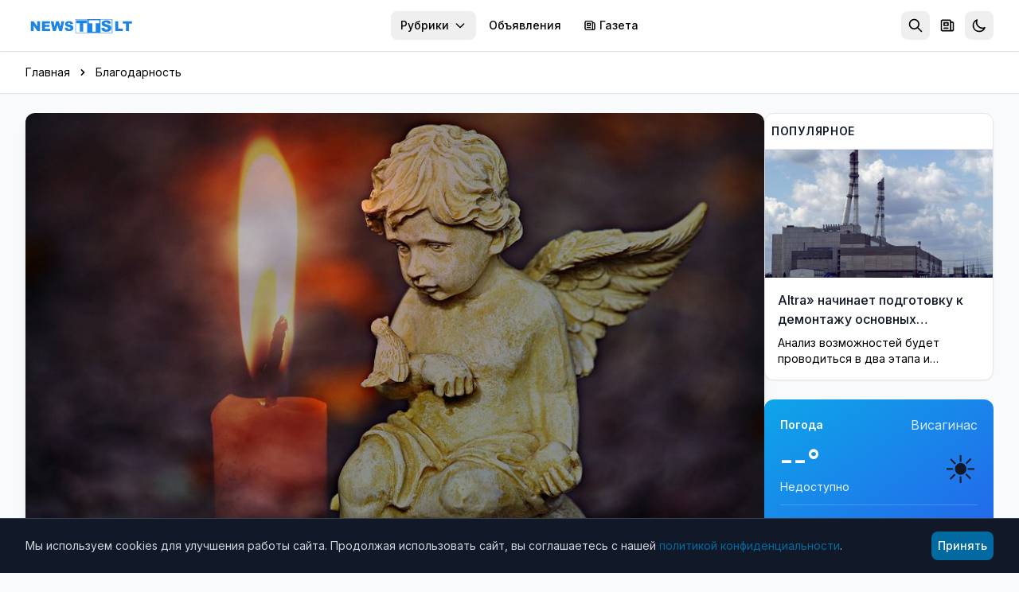

--- FILE ---
content_type: text/html; charset=utf-8
request_url: https://news.tts.lt/%D0%B2%D1%8B%D1%80%D0%B0%D0%B6%D0%B0%D0%B5%D0%BC-%D0%B1%D0%BB%D0%B0%D0%B3%D0%BE%D0%B4%D0%B0%D1%80%D0%BD%D0%BE%D1%81%D1%82%D1%8C-%D0%B7%D0%B0-%D0%BF%D0%BE%D0%BC%D0%BE%D1%89%D1%8C-%D0%B2-%D1%82%D1%8F%D0%B6%D0%B5%D0%BB%D1%8B%D0%B9-%D1%87%D0%B0%D1%81/
body_size: 17084
content:

<!doctype html>
<html lang="ru" >
<head>
    <meta charset="utf-8">
    <meta name="viewport" content="width=device-width, initial-scale=1.0">
    <meta name="keywords" content="">
    <meta name="description" content="Благодарность от семьи Вадима Зоруба  ">
    <meta name="robots" content="index, follow">
    <meta name="author" content="NEWS.TTS.LT">
    <meta name="google-site-verification" content="dVvHIObBjPw31vxvRpDPHY-AONUnPrhoHrgWYVYdVHk" />
    <meta name="yandex-verification" content="cbf18768da39c254" />
    <meta name="verify-paysera" content="e7a64be7b4e564d2f9c0c00923f0913f">
    <link rel="canonical" href="https://news.tts.lt/выражаем-благодарность-за-помощь-в-тяжелый-час/">
    

<meta property="og:url" content="https://news.tts.lt/%D0%B2%D1%8B%D1%80%D0%B0%D0%B6%D0%B0%D0%B5%D0%BC-%D0%B1%D0%BB%D0%B0%D0%B3%D0%BE%D0%B4%D0%B0%D1%80%D0%BD%D0%BE%D1%81%D1%82%D1%8C-%D0%B7%D0%B0-%D0%BF%D0%BE%D0%BC%D0%BE%D1%89%D1%8C-%D0%B2-%D1%82%D1%8F%D0%B6%D0%B5%D0%BB%D1%8B%D0%B9-%D1%87%D0%B0%D1%81/" />
<meta property="og:type" content="article" />
<meta property="og:title" content="Выражаем благодарность за помощь в тяжелый час" />
<meta property="og:description" content="Благодарность от семьи Вадима Зоруба &amp;nbsp;" />
<meta property="og:image" content="http://news.tts.lt/static/media/uploads/blog/svecha_angel_900x506.jpg" />
<meta property="og:site_name" content="NEWS.TTS.LT" />
<meta property="article:published_time" content="2021-03-04T17:30:00+02:00" />
<meta property="article:section" content="Благодарность" />





    <link rel="apple-touch-icon" sizes="180x180" href="/static/favicons/apple-touch-icon.707030b4611c.png">
    <link rel="icon" type="image/png" sizes="32x32" href="/static/favicons/favicon-32x32.ffba4bf8897b.png">
    <link rel="icon" type="image/png" sizes="16x16" href="/static/favicons/favicon-16x16.536cb5e9a3c8.png">
    <link rel="manifest" href="/static/favicons/manifest.2f639c2e5a37.json">
    <link rel="mask-icon" href="/static/favicons/safari-pinned-tab.2110998c462a.svg" color="#006cff">
    <meta name="apple-mobile-web-app-title" content="news.tts.lt">
    <meta name="application-name" content="news.tts.lt">
    <meta name="theme-color" content="#006cff">

    <meta property="fb:app_id" content="1996796237218324" />
    <meta property="fb:admins" content="100000472732458"/>
    <meta property="fb:admins" content="100008259700787"/>
    <title>Выражаем благодарность за помощь в тяжелый час | NEWS.TTS.LT</title>

    <!-- Structured Data - Organization -->
    <script type="application/ld+json">
    {
        "@context": "https://schema.org",
        "@type": "NewsMediaOrganization",
        "name": "NEWS.TTS.LT",
        "url": "https://news.tts.lt",
        "logo": "https://news.tts.lt/static/logo/logo-tts.f7a3779f626e.png",
        "sameAs": [
            "https://www.facebook.com/newstts",
            "https://t.me/newstts"
        ]
    }
    </script>
    

<script type="application/ld+json">
{
    "@context": "https://schema.org",
    "@type": "NewsArticle",
    "headline": "Выражаем благодарность за помощь в тяжелый час",
    "description": "Благодарность от семьи Вадима Зоруба \u0026nbsp\u003B",
    "image": "https://news.tts.lt/static/media/uploads/blog/svecha_angel_900x506.jpg",
    "datePublished": "2021-03-04T17:30:00+02:00",
    "dateModified": "2021-03-04T16:32:24.182296+02:00",
    "author": {
        "@type": "Organization",
        "name": "NEWS.TTS.LT"
    },
    "publisher": {
        "@type": "NewsMediaOrganization",
        "name": "NEWS.TTS.LT",
        "logo": {
            "@type": "ImageObject",
            "url": "https://news.tts.lt/static/logo/logo-tts.f7a3779f626e.png"
        }
    },
    "mainEntityOfPage": {
        "@type": "WebPage",
        "@id": "https://news.tts.lt/%D0%B2%D1%8B%D1%80%D0%B0%D0%B6%D0%B0%D0%B5%D0%BC-%D0%B1%D0%BB%D0%B0%D0%B3%D0%BE%D0%B4%D0%B0%D1%80%D0%BD%D0%BE%D1%81%D1%82%D1%8C-%D0%B7%D0%B0-%D0%BF%D0%BE%D0%BC%D0%BE%D1%89%D1%8C-%D0%B2-%D1%82%D1%8F%D0%B6%D0%B5%D0%BB%D1%8B%D0%B9-%D1%87%D0%B0%D1%81/"
    },
    "articleSection": "Благодарность"
}
</script>
<script type="application/ld+json">
{
    "@context": "https://schema.org",
    "@type": "BreadcrumbList",
    "itemListElement": [
        {
            "@type": "ListItem",
            "position": 1,
            "name": "Главная",
            "item": "https://news.tts.lt/"
        },
        {
            "@type": "ListItem",
            "position": 2,
            "name": "Благодарность",
            "item": "https://news.tts.lt/ru/category/%D0%B1%D0%BB%D0%B0%D0%B3%D0%BE%D0%B4%D0%B0%D1%80%D0%BD%D0%BE%D1%81%D1%82%D1%8C/"
        },
        {
            "@type": "ListItem",
            "position": 3,
            "name": "Выражаем благодарность за помощь в тяжелый час"
        }
    ]
}
</script>



    <!-- LCP Image Preload -->
    

    <!-- Preconnect to external domains -->
    <link rel="dns-prefetch" href="https://cdn.tailwindcss.com">
    <link rel="preconnect" href="https://cdn.tailwindcss.com" crossorigin>
    <link rel="dns-prefetch" href="https://fonts.googleapis.com">
    <link rel="preconnect" href="https://fonts.googleapis.com">
    <link rel="preconnect" href="https://fonts.gstatic.com" crossorigin>
    <link rel="dns-prefetch" href="https://www.google-analytics.com">
    <link rel="dns-prefetch" href="https://connect.facebook.net">

    <!-- Inter Font with display=swap for faster text rendering -->
    <link href="https://fonts.googleapis.com/css2?family=Inter:wght@400;500;600;700&display=swap" rel="stylesheet">

    <!-- Tailwind CSS -->
    <script src="https://cdn.tailwindcss.com"></script>
    <script>
        tailwind.config = {
            darkMode: 'class',
            theme: {
                extend: {
                    colors: {
                        primary: '#0369A1',
                    },
                    fontFamily: {
                        sans: ['Inter', 'system-ui', '-apple-system', 'sans-serif'],
                    },
                    fontSize: {
                        base: '15px',
                    },
                }
            }
        }
    </script>

    <!-- Dark mode initialization (prevent flash) -->
    <script>
        (function() {
            const theme = localStorage.getItem('news_theme');
            if (theme === 'dark' || (!theme && window.matchMedia('(prefers-color-scheme: dark)').matches)) {
                document.documentElement.classList.add('dark');
            }
        })();
    </script>

    <style>
        @layer utilities {
            .line-clamp-2 {
                display: -webkit-box;
                -webkit-line-clamp: 2;
                -webkit-box-orient: vertical;
                overflow: hidden;
            }
            .line-clamp-3 {
                display: -webkit-box;
                -webkit-line-clamp: 3;
                -webkit-box-orient: vertical;
                overflow: hidden;
            }
        }
        /* Smooth scrollbar for dark mode */
        .dark ::-webkit-scrollbar {
            width: 10px;
            height: 10px;
        }
        .dark ::-webkit-scrollbar-track {
            background: #1f2937;
        }
        .dark ::-webkit-scrollbar-thumb {
            background: #4b5563;
            border-radius: 5px;
        }
        .dark ::-webkit-scrollbar-thumb:hover {
            background: #6b7280;
        }
        /* Light mode: convert gray text to black for better contrast */
        .text-gray-400, .text-gray-500, .text-gray-600, .text-gray-700 {
            color: #000000 !important; /* gray-900 = black */
        }
        /* Dark mode: keep light text for contrast */
        .dark .text-gray-400, .dark .text-gray-500, .dark .text-gray-600, .dark .text-gray-700 {
            color: #d1d5db !important; /* gray-300 */
        }
    </style>
</head>
<body id="article-detail" class="bg-gray-50 dark:bg-gray-900 min-h-screen font-sans text-gray-900 dark:text-gray-100 transition-colors duration-200" >

    
<!-- Header -->
<header class="bg-white dark:bg-gray-800 shadow-sm sticky top-0 z-50 transition-colors duration-200" role="banner">
    <a href="#main-content" class="sr-only focus:not-sr-only focus:absolute focus:top-2 focus:left-2 bg-primary text-white px-2 py-2 rounded-lg z-[100]">
        Перейти к содержимому
    </a>
    <div class="max-w-7xl mx-auto px-2 sm:px-6 lg:px-8">
        <div class="flex items-center h-16">
            <!-- Logo -->
            <div class="flex-shrink-0">
                <a href="/" class="flex items-center" aria-label="NEWS.TTS.LT - На главную">
                    <img src="/static/logo/logo-white.d70896691d4f.svg" alt="NEWS.TTS.LT - Новости Литвы на русском языке" class="h-7 hidden dark:block" width="140" height="28">
                    <img src="/static/logo/logo-white.d70896691d4f.svg" alt="NEWS.TTS.LT - Новости Литвы на русском языке" class="h-7 dark:hidden" width="140" height="28" style="filter: brightness(0) saturate(100%) invert(38%) sepia(98%) saturate(1459%) hue-rotate(190deg) brightness(93%) contrast(92%);">
                </a>
            </div>

            <!-- Desktop Navigation - pushed to right -->
            <nav class="hidden md:flex items-center space-x-1 ml-auto" role="navigation" aria-label="Главное меню">
                

                <!-- Top menu categories -->
                
                    
                
                    
                
                    
                
                    
                
                    
                
                    
                
                    
                
                    
                
                    
                
                    
                
                    
                
                    
                
                    
                
                    
                
                    
                
                    
                
                    
                
                    
                
                    
                
                    
                
                    
                
                    
                
                    
                
                    
                
                    
                
                    
                
                    
                
                    
                
                    
                
                    
                
                    
                
                    
                
                    
                
                    
                
                    
                
                    
                
                    
                
                    
                
                    
                
                    
                
                    
                
                    
                
                    
                
                    
                
                    
                
                    
                
                    
                
                    
                
                    
                
                    
                
                    
                
                    
                
                    
                
                    
                

                <!-- Categories Dropdown -->
                <div class="relative">
                    <button onclick="document.getElementById('categories-dropdown').classList.toggle('hidden')"
                            class="px-3 py-2 text-sm font-medium text-gray-600 dark:text-gray-300 hover:text-primary dark:hover:text-primary rounded-lg hover:bg-gray-100 dark:hover:bg-gray-700 transition inline-flex items-center whitespace-nowrap"
                            aria-expanded="false"
                            aria-haspopup="true"
                            aria-controls="categories-dropdown">
                        Рубрики
                        <svg class="ml-1.5 w-4 h-4" fill="none" stroke="currentColor" viewBox="0 0 24 24" aria-hidden="true">
                            <path stroke-linecap="round" stroke-linejoin="round" stroke-width="2" d="M19 9l-7 7-7-7"></path>
                        </svg>
                    </button>
                    <div id="categories-dropdown" class="hidden absolute right-0 mt-2 w-56 bg-white dark:bg-gray-800 rounded-lg shadow-lg border border-gray-200 dark:border-gray-700 py-2 z-50 max-h-96 overflow-y-auto" role="menu">
                        
                            
                        
                            
                        
                            
                        
                            
                        
                            
                        
                            
                        
                            
                            <a href="/ru/category/it-%D0%BD%D0%BE%D0%B2%D0%BE%D1%81%D1%82%D0%B8/"
                               class="block px-2 py-2 text-sm text-gray-700 dark:text-gray-300 hover:bg-gray-100 dark:hover:bg-gray-700 transition"
                               role="menuitem">
                                IT новости
                            </a>
                            
                        
                            
                        
                            
                        
                            
                        
                            
                        
                            
                        
                            
                        
                            
                        
                            
                        
                            
                        
                            
                        
                            
                        
                            
                        
                            
                        
                            
                        
                            
                        
                            
                        
                            
                            <a href="/ru/category/%D0%B1%D0%B5%D0%B7-%D1%86%D0%B5%D0%BD%D0%B7%D1%83%D1%80%D1%8B/"
                               class="block px-2 py-2 text-sm text-gray-700 dark:text-gray-300 hover:bg-gray-100 dark:hover:bg-gray-700 transition"
                               role="menuitem">
                                Без цензуры
                            </a>
                            
                        
                            
                            <a href="/ru/category/%D0%B1%D0%BB%D0%B0%D0%B3%D0%BE%D0%B4%D0%B0%D1%80%D0%BD%D0%BE%D1%81%D1%82%D1%8C/"
                               class="block px-2 py-2 text-sm text-gray-700 dark:text-gray-300 hover:bg-gray-100 dark:hover:bg-gray-700 transition"
                               role="menuitem">
                                Благодарность
                            </a>
                            
                        
                            
                        
                            
                            <a href="/ru/category/%D0%B2%D0%B0%D0%BA%D0%B0%D0%BD%D1%81%D0%B8%D0%B8/"
                               class="block px-2 py-2 text-sm text-gray-700 dark:text-gray-300 hover:bg-gray-100 dark:hover:bg-gray-700 transition"
                               role="menuitem">
                                Вакансии
                            </a>
                            
                        
                            
                            <a href="/ru/category/%D0%B2-%D0%B2%D0%B8%D1%81%D0%B0%D0%B3%D0%B8%D0%BD%D0%B0%D1%81%D0%B5/"
                               class="block px-2 py-2 text-sm text-gray-700 dark:text-gray-300 hover:bg-gray-100 dark:hover:bg-gray-700 transition"
                               role="menuitem">
                                В Висагинасе
                            </a>
                            
                        
                            
                            <a href="/ru/category/%D0%B2%D0%B8%D1%81%D0%B0%D0%B3%D0%B8%D0%BD%D0%B0%D1%81-%D0%B8-%D0%B2%D0%B8%D1%81%D0%B0%D0%B3%D0%B8%D0%BD%D1%86%D1%8B/"
                               class="block px-2 py-2 text-sm text-gray-700 dark:text-gray-300 hover:bg-gray-100 dark:hover:bg-gray-700 transition"
                               role="menuitem">
                                Висагинас и висагинцы
                            </a>
                            
                        
                            
                            <a href="/ru/category/%D0%B2-%D0%BC%D0%B8%D1%80%D0%B5/"
                               class="block px-2 py-2 text-sm text-gray-700 dark:text-gray-300 hover:bg-gray-100 dark:hover:bg-gray-700 transition"
                               role="menuitem">
                                В Мире
                            </a>
                            
                        
                            
                            <a href="/ru/category/%D0%B2%D1%8B%D0%B1%D0%BE%D1%80%D1%8B-2019/"
                               class="block px-2 py-2 text-sm text-gray-700 dark:text-gray-300 hover:bg-gray-100 dark:hover:bg-gray-700 transition"
                               role="menuitem">
                                Выборы 2019
                            </a>
                            
                        
                            
                            <a href="/ru/category/%D0%B2%D1%8B%D0%B1%D0%BE%D1%80%D1%8B-2023/"
                               class="block px-2 py-2 text-sm text-gray-700 dark:text-gray-300 hover:bg-gray-100 dark:hover:bg-gray-700 transition"
                               role="menuitem">
                                Выборы 2023
                            </a>
                            
                        
                            
                            <a href="/ru/category/%D0%B2%D1%8B%D0%B1%D0%BE%D1%80%D1%8B-2024/"
                               class="block px-2 py-2 text-sm text-gray-700 dark:text-gray-300 hover:bg-gray-100 dark:hover:bg-gray-700 transition"
                               role="menuitem">
                                Выборы 2024
                            </a>
                            
                        
                            
                            <a href="/ru/category/%D0%B2%D1%8B%D0%B1%D0%BE%D1%80%D1%8B-%D0%B2-%D1%81%D0%B5%D0%B9%D0%BC-2020/"
                               class="block px-2 py-2 text-sm text-gray-700 dark:text-gray-300 hover:bg-gray-100 dark:hover:bg-gray-700 transition"
                               role="menuitem">
                                Выборы в Сейм 2020
                            </a>
                            
                        
                            
                            <a href="/ru/category/%D0%BA%D0%B8%D0%BD%D0%BE-%D0%B8-%D0%B8%D1%81%D0%BA%D1%83%D1%81%D1%82%D0%B2%D0%BE/"
                               class="block px-2 py-2 text-sm text-gray-700 dark:text-gray-300 hover:bg-gray-100 dark:hover:bg-gray-700 transition"
                               role="menuitem">
                                Кино и искусство
                            </a>
                            
                        
                            
                            <a href="/ru/category/%D0%BA%D0%BE%D0%BD%D0%BA%D1%83%D1%80%D1%81%D1%8B-%D0%B4%D0%BB%D1%8F-%D1%87%D0%B8%D1%82%D0%B0%D1%82%D0%B5%D0%BB%D0%B5%D0%B9/"
                               class="block px-2 py-2 text-sm text-gray-700 dark:text-gray-300 hover:bg-gray-100 dark:hover:bg-gray-700 transition"
                               role="menuitem">
                                Конкурсы для читателей
                            </a>
                            
                        
                            
                            <a href="/ru/category/%D0%BA%D1%83%D0%BB%D1%8C%D1%82%D1%83%D1%80%D0%BD%D1%8B%D0%B5-%D0%B8-%D1%81%D0%BF%D0%BE%D1%80%D1%82%D0%B8%D0%B2%D0%BD%D1%8B%D0%B5-%D0%BC%D0%B5%D1%80%D0%BE%D0%BF%D1%80%D0%B8%D1%8F%D1%82%D0%B8%D1%8F/"
                               class="block px-2 py-2 text-sm text-gray-700 dark:text-gray-300 hover:bg-gray-100 dark:hover:bg-gray-700 transition"
                               role="menuitem">
                                Культурные и спортивные мероприятия
                            </a>
                            
                        
                            
                            <a href="/ru/category/%D0%BB%D0%B8%D1%82%D0%B2%D0%B0-%D0%B8-%D1%81%D1%82%D1%80%D0%B0%D0%BD%D1%8B-%D0%B1%D0%B0%D0%BB%D1%82%D0%B8%D0%B8/"
                               class="block px-2 py-2 text-sm text-gray-700 dark:text-gray-300 hover:bg-gray-100 dark:hover:bg-gray-700 transition"
                               role="menuitem">
                                Литва и страны Балтии
                            </a>
                            
                        
                            
                            <a href="/ru/category/%D0%BC%D0%B8%D1%80-%D0%BC%D0%BE%D0%BB%D0%BE%D0%B4%D0%B5%D0%B6%D0%B8/"
                               class="block px-2 py-2 text-sm text-gray-700 dark:text-gray-300 hover:bg-gray-100 dark:hover:bg-gray-700 transition"
                               role="menuitem">
                                Мир молодежи
                            </a>
                            
                        
                            
                            <a href="/ru/category/%D0%BC%D0%B8%D1%80-%D0%BF%D1%80%D0%B0%D0%B2%D0%BE%D1%81%D0%BB%D0%B0%D0%B2%D0%B8%D1%8F-1/"
                               class="block px-2 py-2 text-sm text-gray-700 dark:text-gray-300 hover:bg-gray-100 dark:hover:bg-gray-700 transition"
                               role="menuitem">
                                Мир православия
                            </a>
                            
                        
                            
                            <a href="/ru/category/%D0%BD%D0%B0%D1%83%D0%BA%D0%B0/"
                               class="block px-2 py-2 text-sm text-gray-700 dark:text-gray-300 hover:bg-gray-100 dark:hover:bg-gray-700 transition"
                               role="menuitem">
                                Наука и здоровье
                            </a>
                            
                        
                            
                        
                            
                            <a href="/ru/category/%D0%BD%D0%BE%D0%B2%D0%BE%D1%81%D1%82%D0%B8-tts/"
                               class="block px-2 py-2 text-sm text-gray-700 dark:text-gray-300 hover:bg-gray-100 dark:hover:bg-gray-700 transition"
                               role="menuitem">
                                Новости TTS
                            </a>
                            
                        
                            
                            <a href="/ru/category/%D0%BD%D0%BE%D0%B2%D0%BE%D1%81%D1%82%D0%B8-%D1%80%D0%B5%D0%B3%D0%B8%D0%BE%D0%BD%D0%BE%D0%B2/"
                               class="block px-2 py-2 text-sm text-gray-700 dark:text-gray-300 hover:bg-gray-100 dark:hover:bg-gray-700 transition"
                               role="menuitem">
                                Новости регионов
                            </a>
                            
                        
                            
                            <a href="/ru/category/%D0%BF%D0%BE%D0%B7%D0%B4%D1%80%D0%B0%D0%B2%D0%BB%D0%B5%D0%BD%D0%B8%D1%8F-1/"
                               class="block px-2 py-2 text-sm text-gray-700 dark:text-gray-300 hover:bg-gray-100 dark:hover:bg-gray-700 transition"
                               role="menuitem">
                                Поздравления
                            </a>
                            
                        
                            
                            <a href="/ru/category/%D0%BA%D1%80%D0%B8%D0%BC%D0%B8%D0%BD%D0%B0%D0%BB/"
                               class="block px-2 py-2 text-sm text-gray-700 dark:text-gray-300 hover:bg-gray-100 dark:hover:bg-gray-700 transition"
                               role="menuitem">
                                Происшествия и криминал
                            </a>
                            
                        
                            
                            <a href="/ru/category/%D1%81%D0%BE%D0%B1%D0%BE%D0%BB%D0%B5%D0%B7%D0%BD%D0%BE%D0%B2%D0%B0%D0%BD%D0%B8%D1%8F/"
                               class="block px-2 py-2 text-sm text-gray-700 dark:text-gray-300 hover:bg-gray-100 dark:hover:bg-gray-700 transition"
                               role="menuitem">
                                Прощание
                            </a>
                            
                        
                            
                            <a href="/ru/category/%D1%80%D0%B5%D0%BA%D0%BB%D0%B0%D0%BC%D0%B0/"
                               class="block px-2 py-2 text-sm text-gray-700 dark:text-gray-300 hover:bg-gray-100 dark:hover:bg-gray-700 transition"
                               role="menuitem">
                                Реклама
                            </a>
                            
                        
                            
                            <a href="/ru/category/%D1%81%D0%BB%D1%83%D0%B6%D0%B1%D0%B0-%D1%80%D0%B5%D0%B3%D0%B8%D0%BE%D0%BD%D0%B0%D0%BB%D1%8C%D0%BD%D1%8B%D1%85-%D0%BD%D0%BE%D0%B2%D0%BE%D1%81%D1%82%D0%B5%D0%B9/"
                               class="block px-2 py-2 text-sm text-gray-700 dark:text-gray-300 hover:bg-gray-100 dark:hover:bg-gray-700 transition"
                               role="menuitem">
                                Служба региональных новостей
                            </a>
                            
                        
                            
                            <a href="/ru/category/%D1%81%D0%BE%D1%81%D0%B5%D0%B4%D0%B8/"
                               class="block px-2 py-2 text-sm text-gray-700 dark:text-gray-300 hover:bg-gray-100 dark:hover:bg-gray-700 transition"
                               role="menuitem">
                                Соседи
                            </a>
                            
                        
                            
                            <a href="/ru/category/%D1%85%D0%BE%D0%B1%D0%B1%D0%B8-%D0%BE%D1%82%D0%B4%D1%8B%D1%85-%D0%B8-%D1%80%D0%B0%D0%B7%D0%B2%D0%BB%D0%B5%D1%87%D0%B5%D0%BD%D0%B8%D1%8F/"
                               class="block px-2 py-2 text-sm text-gray-700 dark:text-gray-300 hover:bg-gray-100 dark:hover:bg-gray-700 transition"
                               role="menuitem">
                                Хобби, отдых и развлечения
                            </a>
                            
                        
                            
                            <a href="/ru/category/%D0%B1%D0%B8%D0%B7%D0%BD%D0%B5%D1%81-%D0%BD%D0%BE%D0%B2%D0%BE%D1%81%D1%82%D0%B8/"
                               class="block px-2 py-2 text-sm text-gray-700 dark:text-gray-300 hover:bg-gray-100 dark:hover:bg-gray-700 transition"
                               role="menuitem">
                                Экономика и бизнес
                            </a>
                            
                        
                            
                            <a href="/ru/category/%D1%8D%D0%BD%D0%B5%D1%80%D0%B3%D0%B5%D1%82%D0%B8%D0%BA%D0%B0/"
                               class="block px-2 py-2 text-sm text-gray-700 dark:text-gray-300 hover:bg-gray-100 dark:hover:bg-gray-700 transition"
                               role="menuitem">
                                Энергетика
                            </a>
                            
                        
                            
                            <a href="/ru/category/%D1%8D%D1%82%D0%BE-%D0%B8%D0%BD%D1%82%D0%B5%D1%80%D0%B5%D1%81%D0%BD%D0%BE/"
                               class="block px-2 py-2 text-sm text-gray-700 dark:text-gray-300 hover:bg-gray-100 dark:hover:bg-gray-700 transition"
                               role="menuitem">
                                Это интересно
                            </a>
                            
                        
                    </div>
                </div>

                <!-- Cross-site links -->
                <a href="https://board.tts.lt"
                   class="px-3 py-2 text-sm font-medium text-gray-600 dark:text-gray-300 hover:text-primary dark:hover:text-primary rounded-lg hover:bg-gray-100 dark:hover:bg-gray-700 transition whitespace-nowrap">
                    Объявления
                </a>
                <a href="https://visinfo.lt"
                   class="px-3 py-2 text-sm font-medium text-gray-600 dark:text-gray-300 hover:text-primary dark:hover:text-primary rounded-lg hover:bg-gray-100 dark:hover:bg-gray-700 transition whitespace-nowrap inline-flex items-center">
                    <svg class="w-4 h-4 mr-1" fill="none" stroke="currentColor" viewBox="0 0 24 24" aria-hidden="true">
                        <path stroke-linecap="round" stroke-linejoin="round" stroke-width="2" d="M19 20H5a2 2 0 01-2-2V6a2 2 0 012-2h10a2 2 0 012 2v1m2 13a2 2 0 01-2-2V7m2 13a2 2 0 002-2V9a2 2 0 00-2-2h-2m-4-3H9M7 16h6M7 8h6v4H7V8z"></path>
                    </svg>
                    Газета
                </a>
            </nav>

            <!-- Right Section - ml-auto pushes to far right on mobile -->
            <div class="flex items-center space-x-1 ml-auto">
                <!-- Search -->
                <div class="relative" id="search-container">
                    <!-- Search Toggle Button (visible when search is collapsed) -->
                    <button onclick="SearchToggle.open()"
                            id="search-toggle-btn"
                            class="p-2 rounded-lg text-gray-500 dark:text-gray-400 hover:bg-gray-100 dark:hover:bg-gray-700 transition"
                            aria-label="Открыть поиск"
                            title="Поиск">
                        <svg class="w-5 h-5" fill="none" stroke="currentColor" viewBox="0 0 24 24" aria-hidden="true">
                            <path stroke-linecap="round" stroke-linejoin="round" stroke-width="2" d="M21 21l-6-6m2-5a7 7 0 11-14 0 7 7 0 0114 0z"></path>
                        </svg>
                    </button>

                    <!-- Expanded Search Form (hidden by default) -->
                    <div id="search-expanded" class="hidden flex items-center">
                        <form action="/search/" method="get" class="flex items-center">
                            <div class="relative">
                                <input type="text"
                                       name="q"
                                       id="header-search-input"
                                       placeholder="Поиск новостей..."
                                       autocomplete="off"
                                       class="w-48 sm:w-64 px-2 py-2 pl-10 text-sm text-gray-900 dark:text-white bg-gray-100 dark:bg-gray-700 rounded-lg border-0 focus:ring-2 focus:ring-primary/50 transition-all">
                                <svg class="absolute left-3 top-1/2 -translate-y-1/2 w-4 h-4 text-gray-400" fill="none" stroke="currentColor" viewBox="0 0 24 24">
                                    <path stroke-linecap="round" stroke-linejoin="round" stroke-width="2" d="M21 21l-6-6m2-5a7 7 0 11-14 0 7 7 0 0114 0z"></path>
                                </svg>
                            </div>
                            <button type="button"
                                    onclick="SearchToggle.close()"
                                    class="ml-2 p-2 rounded-lg text-gray-500 dark:text-gray-400 hover:bg-gray-100 dark:hover:bg-gray-700 transition"
                                    aria-label="Закрыть поиск">
                                <svg class="w-5 h-5" fill="none" stroke="currentColor" viewBox="0 0 24 24">
                                    <path stroke-linecap="round" stroke-linejoin="round" stroke-width="2" d="M6 18L18 6M6 6l12 12"></path>
                                </svg>
                            </button>
                        </form>

                        <!-- Header Search Suggestions -->
                        <div id="header-search-suggestions" class="hidden absolute top-full right-0 mt-2 w-64 sm:w-80 bg-white dark:bg-gray-800 rounded-xl shadow-xl border border-gray-200 dark:border-gray-700 overflow-hidden z-50">
                            <ul class="divide-y divide-gray-100 dark:divide-gray-700" id="header-suggestions-list"></ul>
                        </div>
                    </div>
                </div>

                <!-- Newspaper/VISINFO Link -->
                <a href="https://visinfo.lt"
                   class="p-2 rounded-lg text-gray-500 dark:text-gray-400 hover:bg-gray-100 dark:hover:bg-gray-700 hover:text-primary transition"
                   aria-label="Газета VISINFO"
                   title="Газета VISINFO">
                    <svg class="w-5 h-5" fill="none" stroke="currentColor" viewBox="0 0 24 24" aria-hidden="true">
                        <path stroke-linecap="round" stroke-linejoin="round" stroke-width="2" d="M19 20H5a2 2 0 01-2-2V6a2 2 0 012-2h10a2 2 0 012 2v1m2 13a2 2 0 01-2-2V7m2 13a2 2 0 002-2V9a2 2 0 00-2-2h-2m-4-3H9M7 16h6M7 8h6v4H7V8z"></path>
                    </svg>
                </a>

                <!-- Theme Toggle -->
                <button onclick="ThemeToggle.toggle()"
                        class="p-2 rounded-lg text-gray-500 dark:text-gray-400 hover:bg-gray-100 dark:hover:bg-gray-700 transition"
                        aria-label="Переключить тему оформления"
                        title="Переключить тему">
                    <svg id="moon-icon" class="w-5 h-5" fill="none" stroke="currentColor" viewBox="0 0 24 24" aria-hidden="true">
                        <path stroke-linecap="round" stroke-linejoin="round" stroke-width="2" d="M20.354 15.354A9 9 0 018.646 3.646 9.003 9.003 0 0012 21a9.003 9.003 0 008.354-5.646z"></path>
                    </svg>
                    <svg id="sun-icon" class="w-5 h-5 hidden" fill="none" stroke="currentColor" viewBox="0 0 24 24" aria-hidden="true">
                        <path stroke-linecap="round" stroke-linejoin="round" stroke-width="2" d="M12 3v1m0 16v1m9-9h-1M4 12H3m15.364 6.364l-.707-.707M6.343 6.343l-.707-.707m12.728 0l-.707.707M6.343 17.657l-.707.707M16 12a4 4 0 11-8 0 4 4 0 018 0z"></path>
                    </svg>
                </button>

                <!-- Mobile Menu Button -->
                <button onclick="document.getElementById('mobile-menu').classList.toggle('hidden')"
                        class="md:hidden p-2 rounded-lg text-gray-500 dark:text-gray-400 hover:bg-gray-100 dark:hover:bg-gray-700 transition"
                        aria-label="Открыть меню"
                        aria-expanded="false"
                        aria-controls="mobile-menu">
                    <svg class="w-6 h-6" fill="none" stroke="currentColor" viewBox="0 0 24 24" aria-hidden="true">
                        <path stroke-linecap="round" stroke-linejoin="round" stroke-width="2" d="M4 6h16M4 12h16M4 18h16"></path>
                    </svg>
                </button>
            </div>
        </div>

        <!-- Mobile Navigation -->
        <nav id="mobile-menu" class="hidden md:hidden pb-4 max-h-[70vh] overflow-y-auto" role="navigation" aria-label="Мобильное меню">
            <div class="space-y-1">
                <!-- Language Switcher (Mobile) -->
                <div class="px-3 py-2">
                    <p class="text-xs font-semibold text-gray-500 dark:text-gray-400 uppercase mb-2">Kalba / Язык</p>
                    <div class="flex items-center bg-gray-100 dark:bg-gray-700 rounded-lg p-0.5">
                        <a href="/"
                           class="flex-1 text-center px-3 py-1.5 text-sm font-medium rounded-md transition bg-white dark:bg-gray-600 text-gray-900 dark:text-white shadow-sm">
                            RU
                        </a>
                        <a href="/lt/"
                           class="flex-1 text-center px-3 py-1.5 text-sm font-medium rounded-md transition text-gray-600 dark:text-gray-400 hover:bg-white dark:hover:bg-gray-600">
                            LT
                        </a>
                    </div>
                </div>
                <div class="border-t border-gray-200 dark:border-gray-700 my-2" role="separator"></div>
                <!-- Mobile Search -->
                <form action="/search/" method="get" class="px-3 py-2">
                    <div class="relative">
                        <input type="text"
                               name="q"
                               placeholder="Поиск новостей..."
                               class="w-full px-2 py-2 pl-10 text-sm text-gray-900 dark:text-white bg-gray-100 dark:bg-gray-700 rounded-lg border-0 focus:ring-2 focus:ring-primary/50">
                        <svg class="absolute left-3 top-1/2 -translate-y-1/2 w-4 h-4 text-gray-400" fill="none" stroke="currentColor" viewBox="0 0 24 24">
                            <path stroke-linecap="round" stroke-linejoin="round" stroke-width="2" d="M21 21l-6-6m2-5a7 7 0 11-14 0 7 7 0 0114 0z"></path>
                        </svg>
                    </div>
                </form>
                <div class="border-t border-gray-200 dark:border-gray-700 my-2" role="separator"></div>
                <!-- Top menu categories -->
                
                    
                
                    
                
                    
                
                    
                
                    
                
                    
                
                    
                
                    
                
                    
                
                    
                
                    
                
                    
                
                    
                
                    
                
                    
                
                    
                
                    
                
                    
                
                    
                
                    
                
                    
                
                    
                
                    
                
                    
                
                    
                
                    
                
                    
                
                    
                
                    
                
                    
                
                    
                
                    
                
                    
                
                    
                
                    
                
                    
                
                    
                
                    
                
                    
                
                    
                
                    
                
                    
                
                    
                
                    
                
                    
                
                    
                
                    
                
                    
                
                    
                
                    
                
                    
                
                    
                
                    
                
                    
                
                <div class="border-t border-gray-200 dark:border-gray-700 my-2" role="separator"></div>
                <p class="px-3 py-1 font-semibold text-gray-500 dark:text-gray-400 uppercase" aria-hidden="true">Рубрики</p>
                
                    
                
                    
                
                    
                
                    
                
                    
                
                    
                
                    
                    <a href="/ru/category/it-%D0%BD%D0%BE%D0%B2%D0%BE%D1%81%D1%82%D0%B8/"
                       class="block px-3 py-2 text-sm text-gray-600 dark:text-gray-400 hover:text-primary rounded-lg hover:bg-gray-100 dark:hover:bg-gray-700 transition">
                        IT новости
                    </a>
                    
                
                    
                
                    
                
                    
                
                    
                
                    
                
                    
                
                    
                
                    
                
                    
                
                    
                
                    
                
                    
                
                    
                
                    
                
                    
                
                    
                
                    
                    <a href="/ru/category/%D0%B1%D0%B5%D0%B7-%D1%86%D0%B5%D0%BD%D0%B7%D1%83%D1%80%D1%8B/"
                       class="block px-3 py-2 text-sm text-gray-600 dark:text-gray-400 hover:text-primary rounded-lg hover:bg-gray-100 dark:hover:bg-gray-700 transition">
                        Без цензуры
                    </a>
                    
                
                    
                    <a href="/ru/category/%D0%B1%D0%BB%D0%B0%D0%B3%D0%BE%D0%B4%D0%B0%D1%80%D0%BD%D0%BE%D1%81%D1%82%D1%8C/"
                       class="block px-3 py-2 text-sm text-gray-600 dark:text-gray-400 hover:text-primary rounded-lg hover:bg-gray-100 dark:hover:bg-gray-700 transition">
                        Благодарность
                    </a>
                    
                
                    
                
                    
                    <a href="/ru/category/%D0%B2%D0%B0%D0%BA%D0%B0%D0%BD%D1%81%D0%B8%D0%B8/"
                       class="block px-3 py-2 text-sm text-gray-600 dark:text-gray-400 hover:text-primary rounded-lg hover:bg-gray-100 dark:hover:bg-gray-700 transition">
                        Вакансии
                    </a>
                    
                
                    
                    <a href="/ru/category/%D0%B2-%D0%B2%D0%B8%D1%81%D0%B0%D0%B3%D0%B8%D0%BD%D0%B0%D1%81%D0%B5/"
                       class="block px-3 py-2 text-sm text-gray-600 dark:text-gray-400 hover:text-primary rounded-lg hover:bg-gray-100 dark:hover:bg-gray-700 transition">
                        В Висагинасе
                    </a>
                    
                
                    
                    <a href="/ru/category/%D0%B2%D0%B8%D1%81%D0%B0%D0%B3%D0%B8%D0%BD%D0%B0%D1%81-%D0%B8-%D0%B2%D0%B8%D1%81%D0%B0%D0%B3%D0%B8%D0%BD%D1%86%D1%8B/"
                       class="block px-3 py-2 text-sm text-gray-600 dark:text-gray-400 hover:text-primary rounded-lg hover:bg-gray-100 dark:hover:bg-gray-700 transition">
                        Висагинас и висагинцы
                    </a>
                    
                
                    
                    <a href="/ru/category/%D0%B2-%D0%BC%D0%B8%D1%80%D0%B5/"
                       class="block px-3 py-2 text-sm text-gray-600 dark:text-gray-400 hover:text-primary rounded-lg hover:bg-gray-100 dark:hover:bg-gray-700 transition">
                        В Мире
                    </a>
                    
                
                    
                    <a href="/ru/category/%D0%B2%D1%8B%D0%B1%D0%BE%D1%80%D1%8B-2019/"
                       class="block px-3 py-2 text-sm text-gray-600 dark:text-gray-400 hover:text-primary rounded-lg hover:bg-gray-100 dark:hover:bg-gray-700 transition">
                        Выборы 2019
                    </a>
                    
                
                    
                    <a href="/ru/category/%D0%B2%D1%8B%D0%B1%D0%BE%D1%80%D1%8B-2023/"
                       class="block px-3 py-2 text-sm text-gray-600 dark:text-gray-400 hover:text-primary rounded-lg hover:bg-gray-100 dark:hover:bg-gray-700 transition">
                        Выборы 2023
                    </a>
                    
                
                    
                    <a href="/ru/category/%D0%B2%D1%8B%D0%B1%D0%BE%D1%80%D1%8B-2024/"
                       class="block px-3 py-2 text-sm text-gray-600 dark:text-gray-400 hover:text-primary rounded-lg hover:bg-gray-100 dark:hover:bg-gray-700 transition">
                        Выборы 2024
                    </a>
                    
                
                    
                    <a href="/ru/category/%D0%B2%D1%8B%D0%B1%D0%BE%D1%80%D1%8B-%D0%B2-%D1%81%D0%B5%D0%B9%D0%BC-2020/"
                       class="block px-3 py-2 text-sm text-gray-600 dark:text-gray-400 hover:text-primary rounded-lg hover:bg-gray-100 dark:hover:bg-gray-700 transition">
                        Выборы в Сейм 2020
                    </a>
                    
                
                    
                    <a href="/ru/category/%D0%BA%D0%B8%D0%BD%D0%BE-%D0%B8-%D0%B8%D1%81%D0%BA%D1%83%D1%81%D1%82%D0%B2%D0%BE/"
                       class="block px-3 py-2 text-sm text-gray-600 dark:text-gray-400 hover:text-primary rounded-lg hover:bg-gray-100 dark:hover:bg-gray-700 transition">
                        Кино и искусство
                    </a>
                    
                
                    
                    <a href="/ru/category/%D0%BA%D0%BE%D0%BD%D0%BA%D1%83%D1%80%D1%81%D1%8B-%D0%B4%D0%BB%D1%8F-%D1%87%D0%B8%D1%82%D0%B0%D1%82%D0%B5%D0%BB%D0%B5%D0%B9/"
                       class="block px-3 py-2 text-sm text-gray-600 dark:text-gray-400 hover:text-primary rounded-lg hover:bg-gray-100 dark:hover:bg-gray-700 transition">
                        Конкурсы для читателей
                    </a>
                    
                
                    
                    <a href="/ru/category/%D0%BA%D1%83%D0%BB%D1%8C%D1%82%D1%83%D1%80%D0%BD%D1%8B%D0%B5-%D0%B8-%D1%81%D0%BF%D0%BE%D1%80%D1%82%D0%B8%D0%B2%D0%BD%D1%8B%D0%B5-%D0%BC%D0%B5%D1%80%D0%BE%D0%BF%D1%80%D0%B8%D1%8F%D1%82%D0%B8%D1%8F/"
                       class="block px-3 py-2 text-sm text-gray-600 dark:text-gray-400 hover:text-primary rounded-lg hover:bg-gray-100 dark:hover:bg-gray-700 transition">
                        Культурные и спортивные мероприятия
                    </a>
                    
                
                    
                    <a href="/ru/category/%D0%BB%D0%B8%D1%82%D0%B2%D0%B0-%D0%B8-%D1%81%D1%82%D1%80%D0%B0%D0%BD%D1%8B-%D0%B1%D0%B0%D0%BB%D1%82%D0%B8%D0%B8/"
                       class="block px-3 py-2 text-sm text-gray-600 dark:text-gray-400 hover:text-primary rounded-lg hover:bg-gray-100 dark:hover:bg-gray-700 transition">
                        Литва и страны Балтии
                    </a>
                    
                
                    
                    <a href="/ru/category/%D0%BC%D0%B8%D1%80-%D0%BC%D0%BE%D0%BB%D0%BE%D0%B4%D0%B5%D0%B6%D0%B8/"
                       class="block px-3 py-2 text-sm text-gray-600 dark:text-gray-400 hover:text-primary rounded-lg hover:bg-gray-100 dark:hover:bg-gray-700 transition">
                        Мир молодежи
                    </a>
                    
                
                    
                    <a href="/ru/category/%D0%BC%D0%B8%D1%80-%D0%BF%D1%80%D0%B0%D0%B2%D0%BE%D1%81%D0%BB%D0%B0%D0%B2%D0%B8%D1%8F-1/"
                       class="block px-3 py-2 text-sm text-gray-600 dark:text-gray-400 hover:text-primary rounded-lg hover:bg-gray-100 dark:hover:bg-gray-700 transition">
                        Мир православия
                    </a>
                    
                
                    
                    <a href="/ru/category/%D0%BD%D0%B0%D1%83%D0%BA%D0%B0/"
                       class="block px-3 py-2 text-sm text-gray-600 dark:text-gray-400 hover:text-primary rounded-lg hover:bg-gray-100 dark:hover:bg-gray-700 transition">
                        Наука и здоровье
                    </a>
                    
                
                    
                
                    
                    <a href="/ru/category/%D0%BD%D0%BE%D0%B2%D0%BE%D1%81%D1%82%D0%B8-tts/"
                       class="block px-3 py-2 text-sm text-gray-600 dark:text-gray-400 hover:text-primary rounded-lg hover:bg-gray-100 dark:hover:bg-gray-700 transition">
                        Новости TTS
                    </a>
                    
                
                    
                    <a href="/ru/category/%D0%BD%D0%BE%D0%B2%D0%BE%D1%81%D1%82%D0%B8-%D1%80%D0%B5%D0%B3%D0%B8%D0%BE%D0%BD%D0%BE%D0%B2/"
                       class="block px-3 py-2 text-sm text-gray-600 dark:text-gray-400 hover:text-primary rounded-lg hover:bg-gray-100 dark:hover:bg-gray-700 transition">
                        Новости регионов
                    </a>
                    
                
                    
                    <a href="/ru/category/%D0%BF%D0%BE%D0%B7%D0%B4%D1%80%D0%B0%D0%B2%D0%BB%D0%B5%D0%BD%D0%B8%D1%8F-1/"
                       class="block px-3 py-2 text-sm text-gray-600 dark:text-gray-400 hover:text-primary rounded-lg hover:bg-gray-100 dark:hover:bg-gray-700 transition">
                        Поздравления
                    </a>
                    
                
                    
                    <a href="/ru/category/%D0%BA%D1%80%D0%B8%D0%BC%D0%B8%D0%BD%D0%B0%D0%BB/"
                       class="block px-3 py-2 text-sm text-gray-600 dark:text-gray-400 hover:text-primary rounded-lg hover:bg-gray-100 dark:hover:bg-gray-700 transition">
                        Происшествия и криминал
                    </a>
                    
                
                    
                    <a href="/ru/category/%D1%81%D0%BE%D0%B1%D0%BE%D0%BB%D0%B5%D0%B7%D0%BD%D0%BE%D0%B2%D0%B0%D0%BD%D0%B8%D1%8F/"
                       class="block px-3 py-2 text-sm text-gray-600 dark:text-gray-400 hover:text-primary rounded-lg hover:bg-gray-100 dark:hover:bg-gray-700 transition">
                        Прощание
                    </a>
                    
                
                    
                    <a href="/ru/category/%D1%80%D0%B5%D0%BA%D0%BB%D0%B0%D0%BC%D0%B0/"
                       class="block px-3 py-2 text-sm text-gray-600 dark:text-gray-400 hover:text-primary rounded-lg hover:bg-gray-100 dark:hover:bg-gray-700 transition">
                        Реклама
                    </a>
                    
                
                    
                    <a href="/ru/category/%D1%81%D0%BB%D1%83%D0%B6%D0%B1%D0%B0-%D1%80%D0%B5%D0%B3%D0%B8%D0%BE%D0%BD%D0%B0%D0%BB%D1%8C%D0%BD%D1%8B%D1%85-%D0%BD%D0%BE%D0%B2%D0%BE%D1%81%D1%82%D0%B5%D0%B9/"
                       class="block px-3 py-2 text-sm text-gray-600 dark:text-gray-400 hover:text-primary rounded-lg hover:bg-gray-100 dark:hover:bg-gray-700 transition">
                        Служба региональных новостей
                    </a>
                    
                
                    
                    <a href="/ru/category/%D1%81%D0%BE%D1%81%D0%B5%D0%B4%D0%B8/"
                       class="block px-3 py-2 text-sm text-gray-600 dark:text-gray-400 hover:text-primary rounded-lg hover:bg-gray-100 dark:hover:bg-gray-700 transition">
                        Соседи
                    </a>
                    
                
                    
                    <a href="/ru/category/%D1%85%D0%BE%D0%B1%D0%B1%D0%B8-%D0%BE%D1%82%D0%B4%D1%8B%D1%85-%D0%B8-%D1%80%D0%B0%D0%B7%D0%B2%D0%BB%D0%B5%D1%87%D0%B5%D0%BD%D0%B8%D1%8F/"
                       class="block px-3 py-2 text-sm text-gray-600 dark:text-gray-400 hover:text-primary rounded-lg hover:bg-gray-100 dark:hover:bg-gray-700 transition">
                        Хобби, отдых и развлечения
                    </a>
                    
                
                    
                    <a href="/ru/category/%D0%B1%D0%B8%D0%B7%D0%BD%D0%B5%D1%81-%D0%BD%D0%BE%D0%B2%D0%BE%D1%81%D1%82%D0%B8/"
                       class="block px-3 py-2 text-sm text-gray-600 dark:text-gray-400 hover:text-primary rounded-lg hover:bg-gray-100 dark:hover:bg-gray-700 transition">
                        Экономика и бизнес
                    </a>
                    
                
                    
                    <a href="/ru/category/%D1%8D%D0%BD%D0%B5%D1%80%D0%B3%D0%B5%D1%82%D0%B8%D0%BA%D0%B0/"
                       class="block px-3 py-2 text-sm text-gray-600 dark:text-gray-400 hover:text-primary rounded-lg hover:bg-gray-100 dark:hover:bg-gray-700 transition">
                        Энергетика
                    </a>
                    
                
                    
                    <a href="/ru/category/%D1%8D%D1%82%D0%BE-%D0%B8%D0%BD%D1%82%D0%B5%D1%80%D0%B5%D1%81%D0%BD%D0%BE/"
                       class="block px-3 py-2 text-sm text-gray-600 dark:text-gray-400 hover:text-primary rounded-lg hover:bg-gray-100 dark:hover:bg-gray-700 transition">
                        Это интересно
                    </a>
                    
                
                <div class="border-t border-gray-200 dark:border-gray-700 my-2" role="separator"></div>
                <p class="px-3 py-1 font-semibold text-gray-500 dark:text-gray-400 uppercase" aria-hidden="true">Наши проекты</p>
                <a href="https://board.tts.lt"
                   class="block px-3 py-2 text-sm text-gray-600 dark:text-gray-400 hover:text-primary rounded-lg hover:bg-gray-100 dark:hover:bg-gray-700 transition">
                    Объявления
                </a>
                <a href="https://visinfo.lt"
                   class="flex items-center px-3 py-2 text-sm text-gray-600 dark:text-gray-400 hover:text-primary rounded-lg hover:bg-gray-100 dark:hover:bg-gray-700 transition">
                    <svg class="w-4 h-4 mr-2" fill="none" stroke="currentColor" viewBox="0 0 24 24" aria-hidden="true">
                        <path stroke-linecap="round" stroke-linejoin="round" stroke-width="2" d="M19 20H5a2 2 0 01-2-2V6a2 2 0 012-2h10a2 2 0 012 2v1m2 13a2 2 0 01-2-2V7m2 13a2 2 0 002-2V9a2 2 0 00-2-2h-2m-4-3H9M7 16h6M7 8h6v4H7V8z"></path>
                    </svg>
                    Газета VISINFO
                </a>
            </div>
        </nav>
    </div>
</header>

<script>
document.addEventListener('click', function(e) {
    const dropdown = document.getElementById('categories-dropdown');
    const button = dropdown?.previousElementSibling;
    if (dropdown && !dropdown.contains(e.target) && !button?.contains(e.target)) {
        dropdown.classList.add('hidden');
    }
});

// Search Toggle functionality
var SearchToggle = {
    open: function() {
        document.getElementById('search-toggle-btn').classList.add('hidden');
        document.getElementById('search-expanded').classList.remove('hidden');
        var input = document.getElementById('header-search-input');
        if (input) {
            setTimeout(function() { input.focus(); }, 100);
        }
    },
    close: function() {
        document.getElementById('search-toggle-btn').classList.remove('hidden');
        document.getElementById('search-expanded').classList.add('hidden');
        document.getElementById('header-search-suggestions').classList.add('hidden');
    }
};

// Header Search Suggestions
(function() {
    var searchInput = document.getElementById('header-search-input');
    var suggestionsContainer = document.getElementById('header-search-suggestions');
    var suggestionsList = document.getElementById('header-suggestions-list');
    var debounceTimer;

    if (!searchInput || !suggestionsContainer || !suggestionsList) return;

    searchInput.addEventListener('input', function() {
        var query = this.value.trim();

        clearTimeout(debounceTimer);

        if (query.length < 2) {
            suggestionsContainer.classList.add('hidden');
            return;
        }

        debounceTimer = setTimeout(function() {
            fetch('/search/suggestions/?q=' + encodeURIComponent(query))
                .then(function(response) { return response.json(); })
                .then(function(data) {
                    if (data.suggestions && data.suggestions.length > 0) {
                        suggestionsList.innerHTML = data.suggestions.map(function(item) {
                            return '<li><a href="/' + item.slug + '/" class="block px-2 py-3 hover:bg-gray-50 dark:hover:bg-gray-700 text-gray-900 dark:text-white text-sm">' +
                                   '<span class="line-clamp-1">' + item.title + '</span></a></li>';
                        }).join('');
                        suggestionsContainer.classList.remove('hidden');
                    } else {
                        suggestionsContainer.classList.add('hidden');
                    }
                })
                .catch(function() {
                    suggestionsContainer.classList.add('hidden');
                });
        }, 300);
    });

    // Hide suggestions on escape
    searchInput.addEventListener('keydown', function(e) {
        if (e.key === 'Escape') {
            SearchToggle.close();
        }
    });

    // Close search when clicking outside
    document.addEventListener('click', function(e) {
        var container = document.getElementById('search-container');
        if (container && !container.contains(e.target)) {
            var expanded = document.getElementById('search-expanded');
            if (expanded && !expanded.classList.contains('hidden')) {
                SearchToggle.close();
            }
        }
    });
})();
</script>


    


<!-- Article Header - Compact -->
<header class="bg-white dark:bg-gray-800 border-y border-gray-200 dark:border-gray-700">
    <div class="max-w-7xl mx-auto px-2 sm:px-6 lg:px-8 py-4">
        <!-- Breadcrumb -->
        <nav class="flex items-center space-x-2 text-sm text-gray-500 dark:text-gray-400" aria-label="Навигационная цепочка">
            <a href="/" class="hover:text-primary transition">Главная</a>
            <svg class="w-4 h-4" fill="currentColor" viewBox="0 0 20 20" aria-hidden="true">
                <path fill-rule="evenodd" d="M7.293 14.707a1 1 0 010-1.414L10.586 10 7.293 6.707a1 1 0 011.414-1.414l4 4a1 1 0 010 1.414l-4 4a1 1 0 01-1.414 0z" clip-rule="evenodd"></path>
            </svg>
            <a href="/ru/category/%D0%B1%D0%BB%D0%B0%D0%B3%D0%BE%D0%B4%D0%B0%D1%80%D0%BD%D0%BE%D1%81%D1%82%D1%8C/"
               class="hover:text-primary transition">
                Благодарность
            </a>
        </nav>
    </div>
</header>

<main id="main-content" class="max-w-7xl mx-auto px-2 sm:px-6 lg:px-8 py-6" role="main">
    <div class="flex flex-col lg:flex-row gap-8">
        <!-- Article Content -->
        <article class="flex-1 min-w-0" aria-labelledby="article-title">
            <!-- Featured Image -->
            <figure class="mb-6">
                
                <img src="/static/media/cache/6e/e4/6ee4ee8fdade5f0fef913bde2401d774.jpg" alt="Выражаем благодарность за помощь в тяжелый час - Благодарность"
                     class="w-full rounded-xl shadow-lg"
                     width="900" height="523">
                
            </figure>

            <!-- Category Badge -->
            <a href="/ru/category/%D0%B1%D0%BB%D0%B0%D0%B3%D0%BE%D0%B4%D0%B0%D1%80%D0%BD%D0%BE%D1%81%D1%82%D1%8C/"
               class="inline-flex items-center px-3 py-1 rounded-full font-medium bg-primary/10 text-primary dark:bg-primary/20 mb-3">
                Благодарность
            </a>

            <!-- Title -->
            <h1 id="article-title" class="text-2xl sm:text-3xl font-bold text-gray-900 dark:text-white leading-tight mb-4">
                Выражаем благодарность за помощь в тяжелый час
            </h1>

            <!-- Meta Info -->
            <div class="flex flex-wrap items-center gap-4 text-sm text-gray-500 dark:text-gray-400 mb-6">
                <time datetime="2021-03-04T17:30:00+02:00" class="inline-flex items-center">
                    <svg class="w-4 h-4 mr-1.5" fill="none" stroke="currentColor" viewBox="0 0 24 24" aria-hidden="true">
                        <path stroke-linecap="round" stroke-linejoin="round" stroke-width="2" d="M12 8v4l3 3m6-3a9 9 0 11-18 0 9 9 0 0118 0z"></path>
                    </svg>
                    04.03.2021, 17:30
                </time>
                <span class="inline-flex items-center">
                    <svg class="w-4 h-4 mr-1.5" fill="none" stroke="currentColor" viewBox="0 0 24 24" aria-hidden="true">
                        <path stroke-linecap="round" stroke-linejoin="round" stroke-width="2" d="M15 12a3 3 0 11-6 0 3 3 0 016 0z"></path>
                        <path stroke-linecap="round" stroke-linejoin="round" stroke-width="2" d="M2.458 12C3.732 7.943 7.523 5 12 5c4.478 0 8.268 2.943 9.542 7-1.274 4.057-5.064 7-9.542 7-4.477 0-8.268-2.943-9.542-7z"></path>
                    </svg>
                    <span aria-label="4063 просмотров">4063 просмотров</span>
                </span>

                
                <!-- Share Buttons -->
                <div class="flex items-center gap-2 ml-auto" role="group" aria-label="Поделиться в социальных сетях">
                    <span class="text-gray-400 mr-1">Поделиться:</span>
                    <a href="https://www.facebook.com/sharer/sharer.php?u=https%3A//news.tts.lt/%25D0%25B2%25D1%258B%25D1%2580%25D0%25B0%25D0%25B6%25D0%25B0%25D0%25B5%25D0%25BC-%25D0%25B1%25D0%25BB%25D0%25B0%25D0%25B3%25D0%25BE%25D0%25B4%25D0%25B0%25D1%2580%25D0%25BD%25D0%25BE%25D1%2581%25D1%2582%25D1%258C-%25D0%25B7%25D0%25B0-%25D0%25BF%25D0%25BE%25D0%25BC%25D0%25BE%25D1%2589%25D1%258C-%25D0%25B2-%25D1%2582%25D1%258F%25D0%25B6%25D0%25B5%25D0%25BB%25D1%258B%25D0%25B9-%25D1%2587%25D0%25B0%25D1%2581/"
                       target="_blank" rel="nofollow noopener"
                       class="p-2 rounded-full bg-blue-600 text-white hover:bg-blue-700 transition"
                       aria-label="Поделиться в Facebook">
                        <svg class="w-4 h-4" fill="currentColor" viewBox="0 0 24 24" aria-hidden="true">
                            <path d="M24 12.073c0-6.627-5.373-12-12-12s-12 5.373-12 12c0 5.99 4.388 10.954 10.125 11.854v-8.385H7.078v-3.47h3.047V9.43c0-3.007 1.792-4.669 4.533-4.669 1.312 0 2.686.235 2.686.235v2.953H15.83c-1.491 0-1.956.925-1.956 1.874v2.25h3.328l-.532 3.47h-2.796v8.385C19.612 23.027 24 18.062 24 12.073z"/>
                        </svg>
                    </a>
                    <a href="https://t.me/share/url?url=https%3A//news.tts.lt/%25D0%25B2%25D1%258B%25D1%2580%25D0%25B0%25D0%25B6%25D0%25B0%25D0%25B5%25D0%25BC-%25D0%25B1%25D0%25BB%25D0%25B0%25D0%25B3%25D0%25BE%25D0%25B4%25D0%25B0%25D1%2580%25D0%25BD%25D0%25BE%25D1%2581%25D1%2582%25D1%258C-%25D0%25B7%25D0%25B0-%25D0%25BF%25D0%25BE%25D0%25BC%25D0%25BE%25D1%2589%25D1%258C-%25D0%25B2-%25D1%2582%25D1%258F%25D0%25B6%25D0%25B5%25D0%25BB%25D1%258B%25D0%25B9-%25D1%2587%25D0%25B0%25D1%2581/&text=%D0%92%D1%8B%D1%80%D0%B0%D0%B6%D0%B0%D0%B5%D0%BC%20%D0%B1%D0%BB%D0%B0%D0%B3%D0%BE%D0%B4%D0%B0%D1%80%D0%BD%D0%BE%D1%81%D1%82%D1%8C%20%D0%B7%D0%B0%20%D0%BF%D0%BE%D0%BC%D0%BE%D1%89%D1%8C%20%D0%B2%20%D1%82%D1%8F%D0%B6%D0%B5%D0%BB%D1%8B%D0%B9%20%D1%87%D0%B0%D1%81"
                       target="_blank" rel="nofollow noopener"
                       class="p-2 rounded-full bg-sky-500 text-white hover:bg-sky-600 transition"
                       aria-label="Поделиться в Telegram">
                        <svg class="w-4 h-4" fill="currentColor" viewBox="0 0 24 24" aria-hidden="true">
                            <path d="M11.944 0A12 12 0 0 0 0 12a12 12 0 0 0 12 12 12 12 0 0 0 12-12A12 12 0 0 0 12 0a12 12 0 0 0-.056 0zm4.962 7.224c.1-.002.321.023.465.14a.506.506 0 0 1 .171.325c.016.093.036.306.02.472-.18 1.898-.962 6.502-1.36 8.627-.168.9-.499 1.201-.82 1.23-.696.065-1.225-.46-1.9-.902-1.056-.693-1.653-1.124-2.678-1.8-1.185-.78-.417-1.21.258-1.91.177-.184 3.247-2.977 3.307-3.23.007-.032.014-.15-.056-.212s-.174-.041-.249-.024c-.106.024-1.793 1.14-5.061 3.345-.48.33-.913.49-1.302.48-.428-.008-1.252-.241-1.865-.44-.752-.245-1.349-.374-1.297-.789.027-.216.325-.437.893-.663 3.498-1.524 5.83-2.529 6.998-3.014 3.332-1.386 4.025-1.627 4.476-1.635z"/>
                        </svg>
                    </a>
                </div>
                
            </div>

            <!-- Article Body -->
            <div class="prose prose-lg dark:prose-invert max-w-none article-content">
                
                <p>Выражаем благодарность всем, кто разделил с нами горечь утраты любимого единственного сына Вадима.</p>
<p>Спасибо всем за оказанную моральную и материальную помощь и поддержку.</p>
<p>Огромное спасибо нашему дорогому и уважаемому отцу Иосифу за его участие в тяжелый для нас час, за добрые слова поддержки.</p>
<p>Отдельная благодарность администрации и коллективу ЗАО "Eldermonta", тронуты до глубины души вниманием и человеческим сочувствием.</p>
<p>Низкий всем поклон. Семья Вадима Зоруба</p>
                
            </div>

            <!-- Board Ads (from board.tts.lt) -->
            
            

            <!-- Tags -->
            
            

            <!-- Related Posts -->
            

            <!-- Facebook Comments -->
            
            <section class="mt-10 pt-8 border-t border-gray-200 dark:border-gray-700" aria-labelledby="comments-title">
                <h2 id="comments-title" class="text-xl font-bold text-gray-900 dark:text-white mb-4">Комментарии</h2>
                <p class="text-sm text-gray-500 dark:text-gray-400 mb-6">
                    <svg class="inline-block w-4 h-4 mr-1 -mt-0.5" fill="currentColor" viewBox="0 0 24 24"><path d="M24 12.073c0-6.627-5.373-12-12-12s-12 5.373-12 12c0 5.99 4.388 10.954 10.125 11.854v-8.385H7.078v-3.47h3.047V9.43c0-3.007 1.792-4.669 4.533-4.669 1.312 0 2.686.235 2.686.235v2.953H15.83c-1.491 0-1.956.925-1.956 1.874v2.25h3.328l-.532 3.47h-2.796v8.385C19.612 23.027 24 18.062 24 12.073z"/></svg>
                    Для комментирования необходимо войти в аккаунт Facebook (Meta)
                </p>
                <div class="fb-comments-container bg-white dark:bg-gray-900 rounded-xl p-4 sm:p-6">
                    <div class="fb-comments" data-href="https://news.tts.lt/%D0%B2%D1%8B%D1%80%D0%B0%D0%B6%D0%B0%D0%B5%D0%BC-%D0%B1%D0%BB%D0%B0%D0%B3%D0%BE%D0%B4%D0%B0%D1%80%D0%BD%D0%BE%D1%81%D1%82%D1%8C-%D0%B7%D0%B0-%D0%BF%D0%BE%D0%BC%D0%BE%D1%89%D1%8C-%D0%B2-%D1%82%D1%8F%D0%B6%D0%B5%D0%BB%D1%8B%D0%B9-%D1%87%D0%B0%D1%81/" data-width="100%" data-order-by="social" data-numposts="12" data-colorscheme="light" data-lazy="true"></div>
                </div>
            </section>
            <style>
                .fb-comments-container { width: 100%; }
                .fb-comments, .fb-comments iframe, .fb-comments span { width: 100% !important; }
                /* Dark mode support for Facebook comments */
                .dark .fb-comments-container {
                    background: #111827;
                    border-radius: 0.75rem;
                }
                .dark .fb-comments iframe {
                    filter: invert(1) hue-rotate(180deg);
                }
                .dark .fb-comments iframe img,
                .dark .fb-comments iframe video {
                    filter: invert(1) hue-rotate(180deg);
                }
            </style>
            

            <!-- More from Category -->
            



<!-- More from Category -->
<section class="mt-10 pt-8 border-t border-gray-200 dark:border-gray-700" aria-labelledby="category-more-title">
    <div class="flex items-center justify-between mb-6">
        <h2 id="category-more-title" class="text-xl font-bold text-gray-900 dark:text-white">Благодарность</h2>
        <a href="/ru/category/%D0%B1%D0%BB%D0%B0%D0%B3%D0%BE%D0%B4%D0%B0%D1%80%D0%BD%D0%BE%D1%81%D1%82%D1%8C/"
           class="text-sm text-primary hover:underline">
            другие новости раздела →
        </a>
    </div>

    <div class="grid grid-cols-2 md:grid-cols-4 gap-4">
        
        <article>
            <a href="/%D1%81%D0%BF%D0%B0%D1%81%D0%B8%D0%B1%D0%BE-%D0%B7%D0%B0-%D0%BF%D0%BE%D0%BC%D0%BE%D1%89%D1%8C-%D0%B8-%D0%BF%D0%BE%D0%B4%D0%B4%D0%B5%D1%80%D0%B6%D0%BA%D1%83-%D0%B7%D0%B0-%D1%82%D0%B5%D0%BF%D0%BB%D1%8B%D0%B5-%D1%81%D0%BB%D0%BE%D0%B2%D0%B0-%D0%B8-%D0%B4%D0%BE%D0%B1%D1%80%D1%83%D1%8E-%D0%BF%D0%B0%D0%BC%D1%8F%D1%82%D1%8C-%D0%BE-%D0%B3%D0%B0%D0%BB%D0%B8%D0%BD%D0%B5-%D0%B0%D0%BB%D0%B5%D0%BA%D1%81%D0%B5%D0%B5%D0%B2%D0%BD%D0%B5-%D0%B1%D0%B5%D0%BB%D0%BA%D0%BE%D0%B2%D1%81%D0%BA%D0%BE%D0%B9/" class="group block" aria-label="Спасибо за помощь и поддержку, за теплые слова и добрую память о Галине Алексеевне Белковской">
                <div class="aspect-video rounded-lg overflow-hidden mb-2">
                    
                    <img src="/static/media/cache/76/72/7672a28b9822732ae70c03fc4cf2115b.jpg" alt="Спасибо за помощь и поддержку, за теплые слова и добрую память о Галине Алексеевне Белковской"
                         class="w-full h-full object-cover group-hover:scale-105 transition-transform duration-300"
                         width="250" height="140" loading="lazy">
                    
                </div>
                <time datetime="2024-11-15T11:15:00+02:00" class="text-gray-500 dark:text-gray-400 mb-1 block">15 ноября 2024</time>
                <h3 class="text-sm font-medium text-gray-900 dark:text-white group-hover:text-primary transition line-clamp-2">
                    Спасибо за помощь и поддержку, за теплые слова и добрую память о Галине Алексеевне Белковской
                </h3>
            </a>
        </article>
        
        <article>
            <a href="/%D1%81%D0%BF%D0%B0%D1%81%D0%B8%D0%B1%D0%BE-%D0%B2%D1%81%D0%B5%D0%BC-%D0%BA%D1%82%D0%BE-%D0%B1%D1%8B%D0%BB-%D1%80%D1%8F%D0%B4%D0%BE%D0%BC-%D1%81-%D0%BD%D0%B0%D0%BC%D0%B8/" class="group block" aria-label="Спасибо всем, кто был рядом с нами!">
                <div class="aspect-video rounded-lg overflow-hidden mb-2">
                    
                    <img src="/static/media/cache/fe/bf/febff9c35f3ec8d96d66273646c77914.jpg" alt="Спасибо всем, кто был рядом с нами!"
                         class="w-full h-full object-cover group-hover:scale-105 transition-transform duration-300"
                         width="250" height="140" loading="lazy">
                    
                </div>
                <time datetime="2024-06-28T10:55:00+03:00" class="text-gray-500 dark:text-gray-400 mb-1 block">28 июня 2024</time>
                <h3 class="text-sm font-medium text-gray-900 dark:text-white group-hover:text-primary transition line-clamp-2">
                    Спасибо всем, кто был рядом с нами!
                </h3>
            </a>
        </article>
        
        <article>
            <a href="/%D0%B1%D0%BB%D0%B0%D0%B3%D0%BE%D0%B4%D0%B0%D1%80%D0%B8%D0%BC-%D0%B7%D0%B0-%D0%BF%D0%BE%D0%BC%D0%BE%D1%89%D1%8C-%D0%B8-%D0%BF%D0%BE%D0%B4%D0%B4%D0%B5%D1%80%D0%B6%D0%BA%D1%83/" class="group block" aria-label="Благодарим за помощь и поддержку!">
                <div class="aspect-video rounded-lg overflow-hidden mb-2">
                    
                    <img src="/static/media/cache/2e/62/2e62e98700b3b47c9d8d2325528f3b6a.jpg" alt="Благодарим за помощь и поддержку!"
                         class="w-full h-full object-cover group-hover:scale-105 transition-transform duration-300"
                         width="250" height="140" loading="lazy">
                    
                </div>
                <time datetime="2023-12-12T10:00:00+02:00" class="text-gray-500 dark:text-gray-400 mb-1 block">12 декабря 2023</time>
                <h3 class="text-sm font-medium text-gray-900 dark:text-white group-hover:text-primary transition line-clamp-2">
                    Благодарим за помощь и поддержку!
                </h3>
            </a>
        </article>
        
        <article>
            <a href="/%D1%81%D0%BF%D0%B0%D1%81%D0%B8%D0%B1%D0%BE-%D0%B2%D1%81%D0%B5%D0%BC-1/" class="group block" aria-label="Спасибо всем!">
                <div class="aspect-video rounded-lg overflow-hidden mb-2">
                    
                    <img src="/static/media/cache/fe/bf/febff9c35f3ec8d96d66273646c77914.jpg" alt="Спасибо всем!"
                         class="w-full h-full object-cover group-hover:scale-105 transition-transform duration-300"
                         width="250" height="140" loading="lazy">
                    
                </div>
                <time datetime="2023-11-03T17:25:00+02:00" class="text-gray-500 dark:text-gray-400 mb-1 block">3 ноября 2023</time>
                <h3 class="text-sm font-medium text-gray-900 dark:text-white group-hover:text-primary transition line-clamp-2">
                    Спасибо всем!
                </h3>
            </a>
        </article>
        
        <article>
            <a href="/%D0%B1%D0%BB%D0%B0%D0%B3%D0%BE%D0%B4%D0%B0%D1%80%D0%B8%D0%BC-%D0%B2%D1%81%D0%B5%D1%85-%D0%BA%D1%82%D0%BE-%D0%B1%D1%8B%D0%BB-%D1%80%D1%8F%D0%B4%D0%BE%D0%BC-%D0%B2-%D1%82%D1%80%D1%83%D0%B4%D0%BD%D1%83%D1%8E-%D0%BC%D0%B8%D0%BD%D1%83%D1%82%D1%83/" class="group block" aria-label="Благодарим всех, кто был рядом в трудную минуту">
                <div class="aspect-video rounded-lg overflow-hidden mb-2">
                    
                    <img src="/static/media/cache/a9/87/a987bd1fb8ec970e87d772ad9c504e6b.jpg" alt="Благодарим всех, кто был рядом в трудную минуту"
                         class="w-full h-full object-cover group-hover:scale-105 transition-transform duration-300"
                         width="250" height="140" loading="lazy">
                    
                </div>
                <time datetime="2022-06-29T10:00:55+03:00" class="text-gray-500 dark:text-gray-400 mb-1 block">29 июня 2022</time>
                <h3 class="text-sm font-medium text-gray-900 dark:text-white group-hover:text-primary transition line-clamp-2">
                    Благодарим всех, кто был рядом в трудную минуту
                </h3>
            </a>
        </article>
        
        <article>
            <a href="/%D1%81%D0%BF%D0%B0%D1%81%D0%B8%D0%B1%D0%BE-%D0%B7%D0%B0-%D0%BF%D0%BE%D0%B4%D0%B4%D0%B5%D1%80%D0%B6%D0%BA%D1%83-%D0%B8-%D0%BF%D0%BE%D0%BC%D0%BE%D1%89%D1%8C/" class="group block" aria-label="Спасибо за поддержку и помощь!">
                <div class="aspect-video rounded-lg overflow-hidden mb-2">
                    
                    <img src="/static/media/cache/57/60/576099114c9933f5027ba076640ddb05.jpg" alt="Спасибо за поддержку и помощь!"
                         class="w-full h-full object-cover group-hover:scale-105 transition-transform duration-300"
                         width="250" height="140" loading="lazy">
                    
                </div>
                <time datetime="2022-04-08T15:00:00+03:00" class="text-gray-500 dark:text-gray-400 mb-1 block">8 апреля 2022</time>
                <h3 class="text-sm font-medium text-gray-900 dark:text-white group-hover:text-primary transition line-clamp-2">
                    Спасибо за поддержку и помощь!
                </h3>
            </a>
        </article>
        
        <article>
            <a href="/%D1%85%D0%BE%D1%82%D0%B8%D0%BC-%D0%B2%D1%8B%D1%80%D0%B0%D0%B7%D0%B8%D1%82%D1%8C-%D1%81%D0%B5%D1%80%D0%B4%D0%B5%D1%87%D0%BD%D1%83%D1%8E-%D0%B1%D0%BB%D0%B0%D0%B3%D0%BE%D0%B4%D0%B0%D1%80%D0%BD%D0%BE%D1%81%D1%82%D1%8C-1/" class="group block" aria-label="Хотим выразить сердечную благодарность">
                <div class="aspect-video rounded-lg overflow-hidden mb-2">
                    
                    <img src="/static/media/cache/af/75/af75bb5fd966b140629388d6579569c7.jpg" alt="Хотим выразить сердечную благодарность"
                         class="w-full h-full object-cover group-hover:scale-105 transition-transform duration-300"
                         width="250" height="140" loading="lazy">
                    
                </div>
                <time datetime="2022-03-05T12:49:39.647005+02:00" class="text-gray-500 dark:text-gray-400 mb-1 block">5 марта 2022</time>
                <h3 class="text-sm font-medium text-gray-900 dark:text-white group-hover:text-primary transition line-clamp-2">
                    Хотим выразить сердечную благодарность
                </h3>
            </a>
        </article>
        
        <article>
            <a href="/%D1%81%D0%BF%D0%B0%D1%81%D0%B8%D0%B1%D0%BE-%D0%B7%D0%B0-%D0%BF%D0%BE%D0%BC%D0%BE%D1%89%D1%8C-2/" class="group block" aria-label="Спасибо за помощь!">
                <div class="aspect-video rounded-lg overflow-hidden mb-2">
                    
                    <img src="/static/media/cache/fe/bf/febff9c35f3ec8d96d66273646c77914.jpg" alt="Спасибо за помощь!"
                         class="w-full h-full object-cover group-hover:scale-105 transition-transform duration-300"
                         width="250" height="140" loading="lazy">
                    
                </div>
                <time datetime="2022-03-04T10:05:00+02:00" class="text-gray-500 dark:text-gray-400 mb-1 block">4 марта 2022</time>
                <h3 class="text-sm font-medium text-gray-900 dark:text-white group-hover:text-primary transition line-clamp-2">
                    Спасибо за помощь!
                </h3>
            </a>
        </article>
        
    </div>
</section>


        </article>

        <!-- Sidebar -->
        <aside class="w-full lg:w-64 xl:w-72 flex-shrink-0" role="complementary" aria-label="Боковая панель">
            <div class="space-y-6">
                <!-- Popular Posts -->
                


<!-- Popular Post -->
<section class="bg-white dark:bg-gray-800 rounded-xl overflow-hidden shadow-sm border border-gray-200 dark:border-transparent" aria-labelledby="popular-news-title">
    <div class="px-2 py-3 border-b border-gray-200 dark:border-gray-700">
        <h3 id="popular-news-title" class="text-sm font-semibold text-gray-900 dark:text-white uppercase tracking-wider">
            Популярное
        </h3>
    </div>

    
    <article>
        <a href="/altra-%D0%BD%D0%B0%D1%87%D0%B8%D0%BD%D0%B0%D0%B5%D1%82-%D0%BF%D0%BE%D0%B4%D0%B3%D0%BE%D1%82%D0%BE%D0%B2%D0%BA%D1%83-%D0%BA-%D0%B4%D0%B5%D0%BC%D0%BE%D0%BD%D1%82%D0%B0%D0%B6%D1%83-%D0%BE%D1%81%D0%BD%D0%BE%D0%B2%D0%BD%D1%8B%D1%85-%D1%80%D0%B5%D0%B0%D0%BA%D1%82%D0%BE%D1%80%D0%BD%D1%8B%D1%85-%D0%B7%D0%B4%D0%B0%D0%BD%D0%B8%D0%B9-%D0%B8%D0%B3%D0%BD%D0%B0%D0%BB%D0%B8%D0%BD%D1%81%D0%BA%D0%BE%D0%B9-%D0%B0%D1%82%D0%BE%D0%BC%D0%BD%D0%BE%D0%B9-%D1%8D%D0%BB%D0%B5%D0%BA%D1%82%D1%80%D0%BE%D1%81%D1%82%D0%B0%D0%BD%D1%86%D0%B8%D0%B8/" class="block group" aria-label="Altra» начинает подготовку к демонтажу основных реакторных зданий Игналинской атомной электростанции">
            <div class="aspect-video overflow-hidden">
                
                <img src="/static/media/cache/86/56/8656a7143677c9b189ae5553d1c389b3.jpg" alt="Altra» начинает подготовку к демонтажу основных реакторных зданий Игналинской атомной электростанции"
                     class="w-full h-full object-cover group-hover:scale-105 transition-transform duration-300"
                     width="320" height="180">
                
            </div>
            <div class="p-4">
                <h4 class="font-medium text-gray-900 dark:text-white group-hover:text-primary transition line-clamp-2 mb-2">
                    Altra» начинает подготовку к демонтажу основных реакторных зданий Игналинской атомной электростанции
                </h4>
                <p class="text-sm text-gray-600 dark:text-gray-400 line-clamp-2">
                    Анализ возможностей будет проводиться в два этапа и завершится к июлю 2027 года
                </p>
            </div>
        </a>
    </article>
    
</section>


                <!-- Weather -->
                <div class="bg-gradient-to-br from-sky-500 to-blue-600 dark:from-gray-700 dark:to-gray-800 rounded-xl p-5">
                    
                    <!-- Weather Widget for Sidebar (Article Page) -->
<div id="weather-sidebar-widget" role="region" aria-labelledby="sidebar-weather-title" aria-live="polite">
    <div class="flex items-center justify-between mb-3">
        <h3 id="sidebar-weather-title" class="text-sm font-semibold text-white">Погода</h3>
        <span class="text-white/80">Висагинас</span>
    </div>
    <div class="flex items-center justify-between">
        <div>
            <div class="text-4xl font-semibold text-white" id="sidebar-weather-temp" aria-label="Температура">--°</div>
            <p class="text-sm text-white/90 mt-1" id="sidebar-weather-desc">Загрузка...</p>
        </div>
        <div class="text-5xl" id="sidebar-weather-icon" aria-hidden="true">☀️</div>
    </div>
    <div class="mt-3 pt-3 border-t border-white/20 dark:border-gray-600 flex items-center justify-between text-white/80">
        <span id="sidebar-weather-humidity" class="flex items-center gap-1.5" aria-label="Влажность">
            <svg class="w-3.5 h-3.5" fill="currentColor" viewBox="0 0 24 24" aria-hidden="true">
                <path d="M12 2.69l5.66 5.66a8 8 0 1 1-11.31 0z"/>
            </svg>
            --%
        </span>
        <span id="sidebar-weather-wind" class="flex items-center gap-1.5" aria-label="Ветер">
            <svg class="w-3.5 h-3.5" fill="none" stroke="currentColor" viewBox="0 0 24 24" aria-hidden="true">
                <path stroke-linecap="round" stroke-linejoin="round" stroke-width="2" d="M14 5l7 7m0 0l-7 7m7-7H3"></path>
            </svg>
            -- км/ч
        </span>
    </div>
</div>

<script>
(function() {
    const CACHE_KEY = 'weather_cache';
    const CACHE_TTL = 30 * 60 * 1000;

    const icons = {
        0: '☀️', 1: '🌤️', 2: '⛅', 3: '☁️',
        45: '🌫️', 48: '🌫️', 51: '🌧️', 53: '🌧️', 55: '🌧️',
        61: '🌧️', 63: '🌧️', 65: '🌧️', 71: '❄️', 73: '❄️', 75: '❄️',
        77: '❄️', 80: '🌧️', 81: '🌧️', 82: '🌧️',
        85: '❄️', 86: '❄️', 95: '⛈️', 96: '⛈️', 99: '⛈️'
    };
    const descs = {
        0: 'Ясно', 1: 'Преим. ясно', 2: 'Переменно', 3: 'Облачно',
        45: 'Туман', 48: 'Туман', 51: 'Морось', 53: 'Морось', 55: 'Морось',
        61: 'Дождь', 63: 'Дождь', 65: 'Сильный дождь',
        71: 'Снег', 73: 'Снег', 75: 'Сильный снег', 77: 'Снежные зёрна',
        80: 'Ливень', 81: 'Ливень', 82: 'Сильный ливень',
        85: 'Снегопад', 86: 'Сильный снегопад', 95: 'Гроза', 96: 'Гроза', 99: 'Гроза'
    };

    function render(d) {
        document.getElementById('sidebar-weather-temp').textContent = d.temp + '°C';
        document.getElementById('sidebar-weather-icon').textContent = icons[d.code] || '🌤️';
        document.getElementById('sidebar-weather-desc').textContent = descs[d.code] || 'Переменно';
        document.getElementById('sidebar-weather-humidity').innerHTML = '<svg class="w-3.5 h-3.5" fill="currentColor" viewBox="0 0 24 24"><path d="M12 2.69l5.66 5.66a8 8 0 1 1-11.31 0z"/></svg>' + d.humidity + '%';
        document.getElementById('sidebar-weather-wind').innerHTML = '<svg class="w-3.5 h-3.5" fill="none" stroke="currentColor" viewBox="0 0 24 24"><path stroke-linecap="round" stroke-linejoin="round" stroke-width="2" d="M14 5l7 7m0 0l-7 7m7-7H3"></path></svg>' + d.wind + ' км/ч';
    }

    async function load() {
        if (!document.getElementById('sidebar-weather-temp')) return;

        try {
            const c = JSON.parse(localStorage.getItem(CACHE_KEY) || '{}');
            if (c.t && Date.now() - c.t < CACHE_TTL) { render(c.d); return; }
        } catch(e) {}

        try {
            const r = await fetch('https://api.open-meteo.com/v1/forecast?latitude=55.4667&longitude=26.4333&current_weather=true&hourly=relativehumidity_2m');
            const j = await r.json();
            const d = {
                temp: Math.round(j.current_weather.temperature),
                code: j.current_weather.weathercode,
                wind: Math.round(j.current_weather.windspeed),
                humidity: j.hourly?.relativehumidity_2m?.[new Date().getHours()] || '--'
            };
            try { localStorage.setItem(CACHE_KEY, JSON.stringify({d, t: Date.now()})); } catch(e) {}
            render(d);
        } catch(e) { document.getElementById('sidebar-weather-desc').textContent = 'Недоступно'; }
    }

    load();
})();
</script>

                    
                </div>

                <!-- Ads -->
                
                
                <div class="space-y-4">
                    
                    <div class="bg-white dark:bg-gray-800 rounded-xl shadow-sm border border-gray-200 dark:border-gray-700 overflow-hidden">
                        
                        <a rel="nofollow" href="https://news.tts.lt/uab-spectrans-predlagaet-reshenija-dlja-kompanij/" target="_blank" class="block">
                            <img src="/static/media/uploads/images/r/spectrans_250x250_rus.gif" alt="Реклама" class="w-full h-auto">
                        </a>
                        
                    </div>
                    
                </div>
                

                <!-- Newspaper Ad Promo -->
                <div class="bg-gradient-to-br from-amber-500 to-orange-500 dark:from-amber-600 dark:to-orange-600 rounded-xl p-5 text-white">
                    <div class="flex items-center gap-3 mb-3">
                        <svg class="w-8 h-8" fill="none" stroke="currentColor" viewBox="0 0 24 24">
                            <path stroke-linecap="round" stroke-linejoin="round" stroke-width="2" d="M19 20H5a2 2 0 01-2-2V6a2 2 0 012-2h10a2 2 0 012 2v1m2 13a2 2 0 01-2-2V7m2 13a2 2 0 002-2V9a2 2 0 00-2-2h-2m-4-3H9M7 16h6M7 8h6v4H7V8z"></path>
                        </svg>
                        <span class="font-semibold">Реклама в газете</span>
                    </div>
                    <p class="text-sm text-amber-100 mb-1">
                        Разместите объявление в печатном выпуске VISINFO
                    </p>
                    <p class="text-lg font-bold text-white mb-4">
                        От €4.0 за объявление
                    </p>
                    <a href="/reklama/"
                       class="inline-flex items-center justify-center w-full px-2 py-2 text-sm font-medium text-amber-600 bg-white rounded-lg hover:bg-amber-50 transition">
                        Подать объявление
                    </a>
                </div>

                <!-- Telegram Promo -->
                <div class="bg-gradient-to-br from-sky-500 to-sky-600 dark:from-sky-600 dark:to-sky-700 rounded-xl p-5 text-white">
                    <div class="flex items-center gap-3 mb-3">
                        <svg class="w-8 h-8" fill="currentColor" viewBox="0 0 24 24">
                            <path d="M11.944 0A12 12 0 0 0 0 12a12 12 0 0 0 12 12 12 12 0 0 0 12-12A12 12 0 0 0 12 0a12 12 0 0 0-.056 0zm4.962 7.224c.1-.002.321.023.465.14a.506.506 0 0 1 .171.325c.016.093.036.306.02.472-.18 1.898-.962 6.502-1.36 8.627-.168.9-.499 1.201-.82 1.23-.696.065-1.225-.46-1.9-.902-1.056-.693-1.653-1.124-2.678-1.8-1.185-.78-.417-1.21.258-1.91.177-.184 3.247-2.977 3.307-3.23.007-.032.014-.15-.056-.212s-.174-.041-.249-.024c-.106.024-1.793 1.14-5.061 3.345-.48.33-.913.49-1.302.48-.428-.008-1.252-.241-1.865-.44-.752-.245-1.349-.374-1.297-.789.027-.216.325-.437.893-.663 3.498-1.524 5.83-2.529 6.998-3.014 3.332-1.386 4.025-1.627 4.476-1.635z"/>
                        </svg>
                        <span class="font-semibold">Telegram</span>
                    </div>
                    <p class="text-sm text-sky-100 mb-4">
                        Подписывайтесь на наш канал!
                    </p>
                    <a href="https://t.me/newstts" target="_blank" rel="nofollow noopener"
                       class="inline-flex items-center justify-center w-full px-2 py-2 text-sm font-medium text-sky-600 bg-white rounded-lg hover:bg-sky-50 transition">
                        Подписаться
                    </a>
                </div>
            </div>
        </aside>
    </div>
</main>

<!-- Article Styles -->
<style>
    .article-content { color: inherit; }
    .article-content p { margin-bottom: 1.25em; line-height: 1.8; }
    .article-content h2 { font-size: 1.5em; font-weight: 700; margin-top: 2em; margin-bottom: 1em; color: inherit; }
    .article-content h3 { font-size: 1.25em; font-weight: 600; margin-top: 1.6em; margin-bottom: 0.6em; color: inherit; }
    .article-content ul, .article-content ol { padding-left: 1.625em; margin-bottom: 1.25em; }
    .article-content li { margin-bottom: 0.5em; }
    .article-content blockquote { border-left: 4px solid #1A88E1; padding-left: 1em; font-style: italic; margin: 1.5em 0; }
    .article-content img { max-width: 100%; height: auto; border-radius: 0.5rem; margin: 1.5em 0; }
    .article-content a { color: #1A88E1; text-decoration: underline; }
    .article-content a:hover { color: #1565c0; }
    .article-content iframe { max-width: 100%; margin: 1.5em 0; }
    .dark .article-content { color: #e5e7eb; }
    .dark .article-content blockquote { color: #9ca3af; border-color: #3b82f6; }
</style>


    
<!-- Footer -->
<footer class="bg-gray-100 dark:bg-gray-900 border-t border-gray-200 dark:border-gray-800 mt-auto" role="contentinfo">
    <div class="max-w-7xl mx-auto px-2 sm:px-6 lg:px-8 py-10">
        <div class="grid grid-cols-1 md:grid-cols-3 gap-8 lg:gap-12">
            <!-- Company Info -->
            <div>
                <a href="/" class="inline-block mb-4" aria-label="NEWS.TTS.LT - На главную">
                    <img src="/static/logo/logo-white.d70896691d4f.svg" alt="NEWS.TTS.LT" class="h-7 dark:invert-0 invert" width="140" height="28">
                </a>
                <p class="text-sm text-gray-600 dark:text-gray-400 leading-relaxed">
                    Новости Литвы и Висагинаса. Актуальные события в мире. Аналитика, репортажи, обсуждения, дискуссии.
                </p>
                <!-- Social Links -->
                <div class="flex items-center gap-3 mt-4" aria-label="Социальные сети">
                    <a href="https://t.me/newstts" target="_blank" rel="nofollow noopener noreferrer"
                       class="p-2 rounded-lg bg-gray-200 dark:bg-gray-800 text-gray-600 dark:text-gray-400 hover:bg-sky-600 hover:text-white transition"
                       aria-label="Telegram канал NEWS.TTS.LT">
                        <svg class="w-5 h-5" fill="currentColor" viewBox="0 0 24 24" aria-hidden="true">
                            <path d="M11.944 0A12 12 0 0 0 0 12a12 12 0 0 0 12 12 12 12 0 0 0 12-12A12 12 0 0 0 12 0a12 12 0 0 0-.056 0zm4.962 7.224c.1-.002.321.023.465.14a.506.506 0 0 1 .171.325c.016.093.036.306.02.472-.18 1.898-.962 6.502-1.36 8.627-.168.9-.499 1.201-.82 1.23-.696.065-1.225-.46-1.9-.902-1.056-.693-1.653-1.124-2.678-1.8-1.185-.78-.417-1.21.258-1.91.177-.184 3.247-2.977 3.307-3.23.007-.032.014-.15-.056-.212s-.174-.041-.249-.024c-.106.024-1.793 1.14-5.061 3.345-.48.33-.913.49-1.302.48-.428-.008-1.252-.241-1.865-.44-.752-.245-1.349-.374-1.297-.789.027-.216.325-.437.893-.663 3.498-1.524 5.83-2.529 6.998-3.014 3.332-1.386 4.025-1.627 4.476-1.635z"/>
                        </svg>
                    </a>
                    <a href="https://www.facebook.com/news.tts.lt" target="_blank" rel="nofollow noopener noreferrer"
                       class="p-2 rounded-lg bg-gray-200 dark:bg-gray-800 text-gray-600 dark:text-gray-400 hover:bg-blue-600 hover:text-white transition"
                       aria-label="Facebook страница NEWS.TTS.LT">
                        <svg class="w-5 h-5" fill="currentColor" viewBox="0 0 24 24" aria-hidden="true">
                            <path d="M24 12.073c0-6.627-5.373-12-12-12s-12 5.373-12 12c0 5.99 4.388 10.954 10.125 11.854v-8.385H7.078v-3.47h3.047V9.43c0-3.007 1.792-4.669 4.533-4.669 1.312 0 2.686.235 2.686.235v2.953H15.83c-1.491 0-1.956.925-1.956 1.874v2.25h3.328l-.532 3.47h-2.796v8.385C19.612 23.027 24 18.062 24 12.073z"/>
                        </svg>
                    </a>
                </div>
            </div>

            <!-- Contact Info -->
            <div>
                <h3 class="text-sm font-semibold text-gray-900 dark:text-white uppercase tracking-wider mb-4">
                    Контакты
                </h3>
                <ul class="space-y-3" role="list">
                    <li>
                        <a href="tel:+37063677774" class="flex items-center text-sm text-gray-600 dark:text-gray-400 hover:text-gray-900 dark:hover:text-white transition">
                            <svg class="w-4 h-4 mr-3 text-gray-400 dark:text-gray-500" fill="none" stroke="currentColor" viewBox="0 0 24 24" aria-hidden="true">
                                <path stroke-linecap="round" stroke-linejoin="round" stroke-width="2" d="M3 5a2 2 0 012-2h3.28a1 1 0 01.948.684l1.498 4.493a1 1 0 01-.502 1.21l-2.257 1.13a11.042 11.042 0 005.516 5.516l1.13-2.257a1 1 0 011.21-.502l4.493 1.498a1 1 0 01.684.949V19a2 2 0 01-2 2h-1C9.716 21 3 14.284 3 6V5z"></path>
                            </svg>
                            <span>+370 (636) 77 774</span>
                        </a>
                    </li>
                    <li>
                        <a href="mailto:info@tts.lt" class="flex items-center text-sm text-gray-600 dark:text-gray-400 hover:text-gray-900 dark:hover:text-white transition">
                            <svg class="w-4 h-4 mr-3 text-gray-400 dark:text-gray-500" fill="none" stroke="currentColor" viewBox="0 0 24 24" aria-hidden="true">
                                <path stroke-linecap="round" stroke-linejoin="round" stroke-width="2" d="M3 8l7.89 5.26a2 2 0 002.22 0L21 8M5 19h14a2 2 0 002-2V7a2 2 0 00-2-2H5a2 2 0 00-2 2v10a2 2 0 002 2z"></path>
                            </svg>
                            <span>info@tts.lt</span>
                        </a>
                    </li>
                </ul>
            </div>

            <!-- Links -->
            <nav aria-label="Полезные ссылки">
                <h3 class="text-sm font-semibold text-gray-900 dark:text-white uppercase tracking-wider mb-4">
                    Ссылки
                </h3>
                <ul class="space-y-3" role="list">
                    <li>
                        <a href="/p/contact/" class="text-sm text-gray-600 dark:text-gray-400 hover:text-gray-900 dark:hover:text-white transition">
                            Контакты
                        </a>
                    </li>
                    <li>
                        <a href="https://visinfo.lt/reklama/" class="text-sm text-gray-600 dark:text-gray-400 hover:text-gray-900 dark:hover:text-white transition">
                            Реклама
                        </a>
                    </li>
                    <li>
                        <a href="https://board.tts.lt" class="text-sm text-gray-600 dark:text-gray-400 hover:text-gray-900 dark:hover:text-white transition" rel="noopener">
                            Доска объявлений
                        </a>
                    </li>
                    <li>
                        <a href="https://visinfo.lt" class="text-sm text-gray-600 dark:text-gray-400 hover:text-gray-900 dark:hover:text-white transition" rel="noopener">
                            Архив газеты VISINFO
                        </a>
                    </li>
                </ul>
            </nav>
        </div>

        <!-- Bottom Bar -->
        <div class="mt-8 pt-6 border-t border-gray-200 dark:border-gray-800">
            <div class="flex flex-col sm:flex-row justify-between items-center gap-4">
                <div class="flex items-center gap-3 text-sm text-gray-500">
                    <span>© 2026</span>
                    <span class="text-gray-300 dark:text-gray-700" aria-hidden="true">•</span>
                    <a href="http://teleservis.lt" class="hover:text-gray-700 dark:hover:text-gray-300 transition" rel="noopener">Teleservis</a>
                </div>
                <a href="http://web.tts.lt/" rel="nofollow noopener" class="opacity-90 hover:opacity-100 transition">
                    <img src="/static/logo/logo-tts.f7a3779f626e.png" alt="TTS - разработка сайтов" class="h-5" width="55">
                </a>
            </div>
            <p class="mt-4 text-gray-500 dark:text-gray-600 text-center sm:text-left leading-relaxed">
                Все авторские имущественные права и смежные права на размещенную на сайте news.tts.lt информацию принадлежат ЗАО "Telekomunikacinių technologijų servisas", если не указано иное.
                <a href="/p/contact/" class="text-primary hover:underline">Подробнее об использовании материалов сайта</a>
            </p>
        </div>
    </div>
</footer>

<!-- Cookie Consent Banner -->
<div id="cookie-banner" class="fixed bottom-0 inset-x-0 z-50 hidden">
    <div class="bg-gray-900 dark:bg-gray-800 border-t border-gray-700">
        <div class="max-w-7xl mx-auto px-2 py-4 sm:px-6 lg:px-8">
            <div class="flex flex-col sm:flex-row items-center justify-between gap-4">
                <p class="text-sm text-gray-300">
                    Мы используем cookies для улучшения работы сайта. Продолжая использовать сайт, вы соглашаетесь с нашей
                    <a href="/p/contact/" class="text-primary hover:underline">политикой конфиденциальности</a>.
                </p>
                <button onclick="acceptCookies()"
                        class="flex-shrink-0 px-2 py-2 text-sm font-medium text-white bg-primary rounded-lg hover:bg-blue-600 transition">
                    Принять
                </button>
            </div>
        </div>
    </div>
</div>

<script>
    function acceptCookies() {
        localStorage.setItem('cookies_accepted', 'true');
        document.getElementById('cookie-banner').classList.add('hidden');
    }

    document.addEventListener('DOMContentLoaded', function() {
        if (!localStorage.getItem('cookies_accepted')) {
            document.getElementById('cookie-banner').classList.remove('hidden');
        }
    });
</script>



    <!-- Theme Toggle Script -->
    <script>
        const ThemeToggle = {
            init() {
                this.updateIcon();
            },
            toggle() {
                const isDark = document.documentElement.classList.toggle('dark');
                localStorage.setItem('news_theme', isDark ? 'dark' : 'light');
                this.updateIcon();
            },
            updateIcon() {
                const isDark = document.documentElement.classList.contains('dark');
                const sunIcon = document.getElementById('sun-icon');
                const moonIcon = document.getElementById('moon-icon');
                if (sunIcon && moonIcon) {
                    sunIcon.classList.toggle('hidden', !isDark);
                    moonIcon.classList.toggle('hidden', isDark);
                }
            }
        };
        document.addEventListener('DOMContentLoaded', () => ThemeToggle.init());
    </script>

    
    <script>
        (function(i,s,o,g,r,a,m){i['GoogleAnalyticsObject']=r;i[r]=i[r]||function(){
        (i[r].q=i[r].q||[]).push(arguments)},i[r].l=1*new Date();a=s.createElement(o),
        m=s.getElementsByTagName(o)[0];a.async=1;a.src=g;m.parentNode.insertBefore(a,m)
        })(window,document,'script','//www.google-analytics.com/analytics.js','ga');
        ga('create', 'UA-105839854-1', 'auto');
        ga('send', 'pageview');
    </script>
    

    <!-- Facebook SDK -->
    <div id="fb-root"></div>
    <script>
        window.fbAsyncInit = function() {
            FB.init({
                appId: '1996796237218324',
                xfbml: true,
                cookie: true,
                version: 'v10.0'
            });
            FB.AppEvents.logPageView();
        };
        (function(d, s, id){
            var js, fjs = d.getElementsByTagName(s)[0];
            if (d.getElementById(id)) {return;}
            js = d.createElement(s); js.id = id;
            js.src = "https://connect.facebook.net/ru_RU/sdk.js";
            fjs.parentNode.insertBefore(js, fjs);
        }(document, 'script', 'facebook-jssdk'));
    </script>
</body>
</html>
